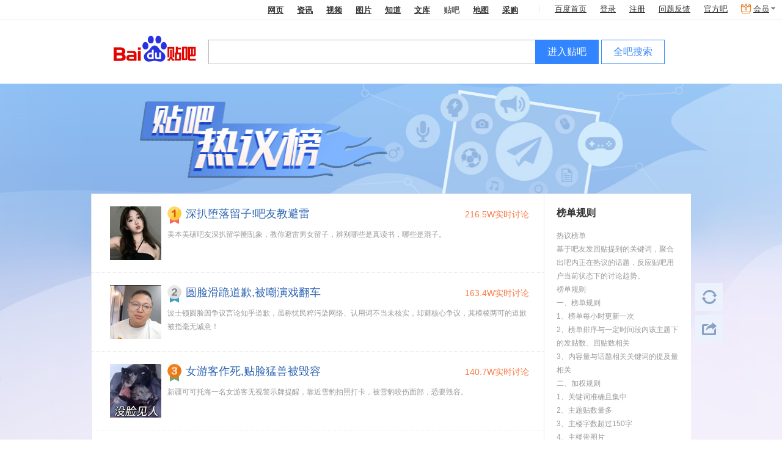

--- FILE ---
content_type: text/html; charset=UTF-8
request_url: https://jump2.bdimg.com/hottopic/browse/topicList?res_type=1
body_size: 20138
content:
<!DOCTYPE html><!--STATUS OK--><html><head><meta charset="UTF-8"><meta http-equiv="X-UA-Compatible" content="IE=edge,chrome=1"><meta name="baidu-site-verification" content="jpBCrwX689" /><meta name="baidu-site-verification" content="code-ku2CCMz5nv" /><link rel="search" type="application/opensearchdescription+xml" href="/tb/cms/content-search.xml" title="百度贴吧" /><title>贴吧话题热议榜单</title><!--[if lt IE 9]><script>(function(){    var tags = ['header','footer','figure','figcaption','details','summary','hgroup','nav','aside','article','section','mark','abbr','meter','output','progress','time','video','audio','canvas','dialog'];    for(var i=tags.length - 1;i>-1;i--){ document.createElement(tags[i]);}})();</script><![endif]--><link rel="shortcut icon" href="//tb3.bdstatic.com/public/icon/favicon-v2.ico" />    
<link rel="stylesheet" href="//tb1.bdstatic.com/??tb/static-common/style/tb_ui_56e495c.css,tb/static-common/style/tb_common_cfc5230.css" />
<link rel="stylesheet" href="//tb1.bdstatic.com/??/tb/_/card_a71b18a.css,/tb/_/js_pager_5be1e39.css,/tb/_/login_dialog_576d425.css,/tb/_/user_head_35f26e0.css,/tb/_/icons_2fd4588.css,/tb/_/wallet_dialog_1dc8782.css,/tb/_/flash_lcs_d41d8cd.css,/tb/_/new_message_system_53904e7.css,/tb/_/base_user_data_21c823c.css,/tb/_/cashier_dialog_ef027d2.css,/tb/_/creative_bar_560213f.css,/tb/_/qianbao_cashier_dialog_4c73f91.css,/tb/_/base_dialog_user_bar_d089a50.css,/tb/_/qianbao_purchase_member_452e113.css,/tb/_/pay_member_d41d8cd.css,/tb/_/http_transform_d41d8cd.css,/tb/_/official_bar_7134620.css,/tb/_/userbar_f2123a1.css,/tb/_/poptip_f0fdc70.css,/tb/_/suggestion_41d3e9a.css,/tb/_/search_bright_e9471f1.css,/tb/_/tbshare_dc77707.css,/tb/_/aside_float_bar_6a6b889.css,/tb/_/topicList_be16d78.css" />
        <script>    var PageData = {        "tbs": "2",        "charset": "UTF-8",        "product": "hottopic",        "page": ""    };    var yyConfig = {"yy_pay_open":0,"yy_is_convert":0,"yy_scores":0};    var userIdentity = {"is_business_agent":0,"is_tiebaplus_agent":0};    PageData.user = {        "id": "",        "user_id": "",        "name": "",        "user_name": "",        "user_nickname" : "",        "show_nickname" : "",        "name_url": "",        "no_un": 0,        "is_login": 0,        "portrait": "https:\/\/himg.bdimg.com\/sys\/portrait\/item\/00000000",        "balv": {}, /* Ban 这个模块真够讨厌的 */"Parr_props": null,"Parr_scores": null,"mParr_props": null,        "vipInfo": null,        "new_iconinfo": null,        "power": {},        "pb_login_switch": null,        "is_videocreator": 0,        "interaction_switch": null,        "no_login_user_browse_switch": null,        "login_popup_phone_switch": null,        "login_day": null,        "open_switch": +yyConfig.yy_pay_open,        "open_convert": +yyConfig.yy_is_convert,        "yy_scores": yyConfig.yy_scores && +yyConfig.yy_scores || 0,        "is_business_agent": 0 || userIdentity.is_business_agent,        "is_tiebaplus_agent": 0 ||  userIdentity.is_tiebaplus_agent,        "is_business_account": 0,    };    PageData.search_what = "";    var Env = {        server_time: 1769247447000};    var Tbs = "2495f89cb54c95081769247447";    if (yyConfig.yy_pay_open === 1 && yyConfig.yy_is_convert === 1) {        var user = PageData.user;        if (!user.Parr_scores) {            user.Parr_scores = {};        }        user.Parr_scores.scores_money = user.yy_scores;        user.Parr_scores.scores_other = 0;        user.Parr_scores.scores_total = user.yy_scores;    }</script><script type="text/javascript">function resizePic_temp(e,t,i,s,n){function r(e,t,i,s){var n=0,r=e,a=t;switch(e>i&&(n+=1),t>s&&(n+=2),n){case 1:r=i,a=t*i/e;case 2:a=s,r=e*s/t;case 3:a=t/s>e/i?s:t*i/e,r=t/s>e/i?e*s/t:i}return 0!=n&&(l=!0),[r,a]}var a=t||120,c=i||120,l=!1,p=new Image;p.src=e.src;var h=r(p.width,p.height,a,c);return e.style.width=h[0]+"px",e.style.height=h[1]+"px","function"==typeof n&&n.apply(this,arguments),e.style.visibility="visible",1==s&&(e.style.marginTop=(i-parseInt(h[1]))/2+"px"),p=null,l}</script>        <script>var _hmt = _hmt || [];(function() {  var hm = document.createElement("script");  hm.src = "https://hm.baidu.com/hm.js?292b2e1608b0823c1cb6beef7243ef34";  var s = document.getElementsByTagName("script")[0];   s.parentNode.insertBefore(hm, s);})();</script><script src="https://efe-h2.cdn.bcebos.com/cliresource/@baidu/ubc-report-sdk/3.3.3/ubc-report-sdk.iife.polyfill.min.js"></script></head><body><script type="text/template" id="u_notify"><div class="u_notity_bd">    <ul class="sys_notify j_sys_notify j_category_list">    </ul>    <ul class="sys_notify_last">        <li class="category_item  category_item_last j_category_item_last">            <a target="_blank" href="/sysmsg/index?type=notity">                我的通知<span class="unread_num">0</span>            </a>            <ul class="new_message j_new_message j_category_list">            </ul>        </li>    </ul></div></script><script type="text/template" id="u_notify_item"><%for (var i = 0; i < list.length; i++) {%>    <li class="category_item <% if(list[i].unread_count == 0) {%>category_item_empty<%}%>">    <%if ( list[i].category_href ) {%>    <a class="j_cleardata" href="<%=list[i].category_href%>" target="_blank" data-type="<%=list[i].type%>"><%=list[i].category_name%>        <% if(list[i].unread_count != 0) {%>            <span class="unread_num"><%=list[i].unread_count%></span>        <% } %>    </a>    <%} else {%>    <a href="/sysmsg/index?type=notity&category_id=<%=list[i].category_id%>" target="_blank" data-type="<%=list[i].type%>"><%=list[i].category_name%>        <% if(list[i].unread_count != 0) {%>            <span class="unread_num"><%=list[i].unread_count%></span>        <% } %>    </a>    <% } %>    </li><%}%></script><div id="local_flash_cnt"></div><div class="wrap1"><div class="wrap2"><div id="head" class=" search_bright clearfix" style=""><div class="head_inner"><div class="search_top clearfix" ><div class="search_nav j_search_nav" style=""><a rel="noopener" param="wd" href=https://www.baidu.com/s?cl=3&amp; >网页</a><a rel="noopener" param="word" href="https://www.baidu.com/s?rtt=1&amp;bsst=1&amp;cl=2&amp;tn=news&amp;fr=tieba&amp;" mark="news">资讯</a><a rel="noopener" param="word" href="https://www.baidu.com/sf/vsearch?pd=video&amp;tn=vsearch&amp;ct=301989888&amp;rn=20&amp;pn=0&amp;db=0&amp;s=21&amp;rsv_spt=11&amp;">视频</a><a rel="noopener" param="word" href="https://image.baidu.com/i?tn=baiduimage&amp;ct=201326592&amp;lm=-1&amp;cl=2&amp;">图片</a><a rel="noopener" param="word" href="https://zhidao.baidu.com/q?ct=17&amp;pn=0&amp;tn=ikaslist&amp;rn=10&amp;">知道</a><a rel="noopener" href="https://wenku.baidu.com/search?fr=tieba&lm=0&od=0&" param="word">文库</a><b>贴吧</b><a rel="noopener" param="word" href="https://map.baidu.com/m?fr=map006&amp;">地图</a><a rel="noopener" param="q" href="https://b2b.baidu.com/s?fr=tieba&amp;">采购</a></div></div><div class="search_main_wrap"><div class="search_main clearfix"><div class="search_form"><a rel="noopener" title="到贴吧首页" href="/" class="search_logo"  style=""></a>                <form name="f1" class="clearfix j_search_form" action="/f" id="tb_header_search_form"><input class="search_ipt search_inp_border j_search_input tb_header_search_input" name="kw1" value="" type="text" autocomplete="off" size="42" tabindex="1" id="wd1" maxlength="100" x-webkit-grammar="builtin:search" x-webkit-speech="true"/><input autocomplete="off" type="hidden" name="kw" value="" id="wd2" /><span class="search_btn_wrap search_btn_enter_ba_wrap"><a rel="noopener" class="search_btn search_btn_enter_ba j_enter_ba" href="#" onclick="return false;" onmousedown="this.className+=' search_btn_down'" onmouseout="this.className=this.className.replace('search_btn_down','')">进入贴吧</a></span><span class="search_btn_wrap"><a rel="noopener" class="search_btn j_search_post" href="#" onclick="return false;" onmousedown="this.className+=' search_btn_down'" onmouseout="this.className=this.className.replace('search_btn_down','')">全吧搜索</a></span>                    </form><p style="display:none;" class="switch_radios"><input type="radio" class="nowtb" name="tb" id="nowtb"><label for="nowtb">吧内搜索</label><input type="radio" class="searchtb" name="tb" id="searchtb"><label for="searchtb">搜贴</label><input type="radio" class="authortb" name="tb" id="authortb"><label for="authortb">搜人</label><input type="radio" class="jointb" checked="checked" name="tb" id="jointb"><label for="jointb">进吧</label><input type="radio" class="searchtag" name="tb" id="searchtag" style="display:none;"><label for="searchtag" style="display:none;">搜标签</label></p></div></div></div></div>  </div><div class="bang-bg"><div class="topic-wrapper"><div class="topic-header-img">            <img src="//tb2.bdstatic.com/tb/static-hottopic/img/bang_default_header_fa48fd3.jpg"></div><div class="topic-body clearfix"><div class="main"><ul class="topic-top-list">                    <li class="topic-top-item"><img src="https://tiebapic.baidu.com/forum/whfpf%3D84%2C88%2C40%3Bq%3D90/sign=7331fe33707adab43d854803ede98b28/6a63f6246b600c330c6c93d35c4c510fd9f9a190.jpg?tbpicau=2026-02-04-05_08bb9b04465d402ba5aace197a553032" class="topic-cover" data-default="https://tb1.bdstatic.com/tb/%E8%AF%9D%E9%A2%98%E6%89%93%E5%BA%95%E5%9B%BE.PNG"><div class="topic-info"><div class="topic-name">                                    <span class="icon-top-0"></span>                                    <a href="https://tieba.baidu.com/hottopic/browse/hottopic?topic_id=28349610&amp;topic_name=%E6%B7%B1%E6%89%92%E5%A0%95%E8%90%BD%E7%95%99%E5%AD%90%21%E5%90%A7%E5%8F%8B%E6%95%99%E9%81%BF%E9%9B%B7" target="_blank" class="topic-text">深扒堕落留子!吧友教避雷</a><span class="topic-num">216.5W实时讨论</span></div><p class="topic-top-item-desc">美本美硕吧友深扒留学圈乱象，教你避雷男女留子，辨别哪些是真读书，哪些是混子。</p></div></li>                    <li class="topic-top-item"><img src="https://tiebapic.baidu.com/forum/whfpf%3D84%2C88%2C40%3Bq%3D90/sign=92438ad1e951f3dec3e7ea24f2d3c82b/c9fcc3cec3fdfc039d10a1a3923f8794a4c22644.jpg?tbpicau=2026-02-04-05_4180947cd4fa85383af3048f1f4674a8" class="topic-cover" data-default="https://tb1.bdstatic.com/tb/%E8%AF%9D%E9%A2%98%E6%89%93%E5%BA%95%E5%9B%BE.PNG"><div class="topic-info"><div class="topic-name">                                    <span class="icon-top-1"></span>                                    <a href="https://tieba.baidu.com/hottopic/browse/hottopic?topic_id=28349609&amp;topic_name=%E5%9C%86%E8%84%B8%E6%BB%91%E8%B7%AA%E9%81%93%E6%AD%89%2C%E8%A2%AB%E5%98%B2%E6%BC%94%E6%88%8F%E7%BF%BB%E8%BD%A6" target="_blank" class="topic-text">圆脸滑跪道歉,被嘲演戏翻车</a><span class="topic-num">163.4W实时讨论</span></div><p class="topic-top-item-desc">波士顿圆脸因争议言论知乎道歉，虽称忧民粹污染网络、认用词不当未核实，却避核心争议，其模棱两可的道歉被指毫无诚意！</p></div></li>                    <li class="topic-top-item"><img src="https://tiebapic.baidu.com/forum/whfpf%3D84%2C88%2C40%3Bq%3D90/sign=bd5da09f0ced2e73fcbcd56ce13c99bf/6a600c338744ebf8916b2b249ff9d72a6059a797.jpg?tbpicau=2026-02-04-05_f44f92e57fa17cbf66d36736e35ef5e3" class="topic-cover" data-default="https://tb1.bdstatic.com/tb/%E8%AF%9D%E9%A2%98%E6%89%93%E5%BA%95%E5%9B%BE.PNG"><div class="topic-info"><div class="topic-name">                                    <span class="icon-top-2"></span>                                    <a href="https://tieba.baidu.com/hottopic/browse/hottopic?topic_id=28349614&amp;topic_name=%E5%A5%B3%E6%B8%B8%E5%AE%A2%E4%BD%9C%E6%AD%BB%2C%E8%B4%B4%E8%84%B8%E7%8C%9B%E5%85%BD%E8%A2%AB%E6%AF%81%E5%AE%B9" target="_blank" class="topic-text">女游客作死,贴脸猛兽被毁容</a><span class="topic-num">140.7W实时讨论</span></div><p class="topic-top-item-desc">新疆可可托海一名女游客无视警示牌提醒，靠近雪豹拍照打卡，被雪豹咬伤面部，恐要毁容。</p></div></li>                    <li class="topic-top-item"><img src="https://tiebapic.baidu.com/forum/whfpf%3D84%2C88%2C40%3Bq%3D90/sign=32f14e01805c1038242b9d82d42cab27/9825bc315c6034a8857ef69a8d13495409237609.jpg?tbpicau=2026-02-04-05_257d5a604eeb720b6613c68443830f02" class="topic-cover" data-default="https://tb1.bdstatic.com/tb/%E8%AF%9D%E9%A2%98%E6%89%93%E5%BA%95%E5%9B%BE.PNG"><div class="topic-info"><div class="topic-name">                                    <span class="icon-top-n">4</span>                                    <a href="https://tieba.baidu.com/hottopic/browse/hottopic?topic_id=28349620&amp;topic_name=%E7%B2%89%E6%AF%9B%2B%E7%B4%AF%E5%85%85%2C%E9%B8%A3%E6%BD%AE%E6%AD%A3%E9%9D%A2%E5%8F%AB%E6%9D%BF%E7%B1%B3%E6%B8%B8" target="_blank" class="topic-text">粉毛+累充,鸣潮正面叫板米游</a><span class="topic-num">117W实时讨论</span></div><p class="topic-top-item-desc">鸣潮3.1推出爱弥斯累充活动，被指对标崩铁昔涟。同样是为粉毛美少女氪金，吧友们觉得哪家更良心？</p></div></li>                    <li class="topic-top-item"><img src="https://tiebapic.baidu.com/forum/whfpf%3D84%2C88%2C40%3Bq%3D90/sign=869e2ecc70d12f2ece50fd2029ffed56/a686c9177f3e6709344f0ae47dc79f3df8dc555a.jpg?tbpicau=2026-02-04-05_dbd63d5f53e2a75a0369c7f86a74ba84" class="topic-cover" data-default="https://tb1.bdstatic.com/tb/%E8%AF%9D%E9%A2%98%E6%89%93%E5%BA%95%E5%9B%BE.PNG"><div class="topic-info"><div class="topic-name">                                    <span class="icon-top-n">5</span>                                    <a href="https://tieba.baidu.com/hottopic/browse/hottopic?topic_id=28349615&amp;topic_name=%E7%8E%AF%E5%8D%AB%E5%B7%A5%E6%88%B4%E5%AE%9A%E4%BD%8D%E5%99%A8%2C%E4%B8%8D%E5%8A%A8%E5%B0%B1%E7%BD%9A%E6%AC%BE" target="_blank" class="topic-text">环卫工戴定位器,不动就罚款</a><span class="topic-num">94.6W实时讨论</span></div><p class="topic-top-item-desc">山西环卫工人被曝佩戴定位器，不动要被罚款。官方回应：戴定位器是为保障安全，干活要有轨迹，后台有专人监控。</p></div></li>                    <li class="topic-top-item"><img src="https://tiebapic.baidu.com/forum/whfpf%3D84%2C88%2C40%3Bq%3D90/sign=8ee5c61a1a6034a829b7ebc1ad2e7160/0ff41bd5ad6eddc4461afbe07fdbb6fd5266332f.jpg?tbpicau=2026-02-04-05_6de36124687b1a589b8ebb22409530cf" class="topic-cover" data-default="https://tb1.bdstatic.com/tb/%E8%AF%9D%E9%A2%98%E6%89%93%E5%BA%95%E5%9B%BE.PNG"><div class="topic-info"><div class="topic-name">                                    <span class="icon-top-n">6</span>                                    <a href="https://tieba.baidu.com/hottopic/browse/hottopic?topic_id=28349617&amp;topic_name=%E7%BB%88%E6%9C%AB%E5%9C%B0%E5%BC%80%E6%9C%8D%E9%80%86%E9%A3%8E%2C%E9%B8%A3%E6%BD%AE%E8%8F%B2%E6%AF%94%E8%BA%BA%E8%B5%A2" target="_blank" class="topic-text">终末地开服逆风,鸣潮菲比躺赢</a><span class="topic-num">81.8W实时讨论</span></div><p class="topic-top-item-desc">《终末地》最出圈的角色竟是《鸣潮》菲比！终末地开服节奏不断、玩法被诟病，而竞品角色拉电线的梗图满天飞，嘲讽度拉满，这就是商战吗？</p></div></li>                    <li class="topic-top-item"><img src="https://tiebapic.baidu.com/forum/whfpf%3D84%2C88%2C40%3Bq%3D90/sign=cace18fbb103918fd7846e8a37001ea3/b17eca8065380cd738caedf6e744ad34588281d1.jpg?tbpicau=2026-02-04-05_8c1ad36de4120434d079b6e309c907eb" class="topic-cover" data-default="https://tb1.bdstatic.com/tb/%E8%AF%9D%E9%A2%98%E6%89%93%E5%BA%95%E5%9B%BE.PNG"><div class="topic-info"><div class="topic-name">                                    <span class="icon-top-n">7</span>                                    <a href="https://tieba.baidu.com/hottopic/browse/hottopic?topic_id=28349618&amp;topic_name=26%E5%B2%81%E5%B7%A5%E7%A8%8B%E5%B8%88%E8%BF%87%E5%8A%B3%E7%8C%9D%E6%AD%BB%2C%E4%BB%85%E8%B5%943%E4%B8%87" target="_blank" class="topic-text">26岁工程师过劳猝死,仅赔3万</a><span class="topic-num">71.9W实时讨论</span></div><p class="topic-top-item-desc">河南26岁工程师长期连续高强度加班，在睡梦中猝死。公司不愿意走工伤，仅赔偿3万元抚恤金。</p></div></li>                    <li class="topic-top-item"><img src="https://tiebapic.baidu.com/forum/whfpf%3D84%2C88%2C40%3Bq%3D90/sign=cbbd8d28358da9774e7ad56bd66cc02d/730e0cf3d7ca7bcb8b6b8934f8096b63f624a89d.jpg?tbpicau=2026-02-04-05_40b72a6798c0f0bf0cea2f02a440f106" class="topic-cover" data-default="https://tb1.bdstatic.com/tb/%E8%AF%9D%E9%A2%98%E6%89%93%E5%BA%95%E5%9B%BE.PNG"><div class="topic-info"><div class="topic-name">                                    <span class="icon-top-n">8</span>                                    <a href="https://tieba.baidu.com/hottopic/browse/hottopic?topic_id=28349619&amp;topic_name=%E5%BC%A0%E5%8F%88%E4%BE%A0%E5%88%98%E6%8C%AF%E7%AB%8B%E6%B6%89%E5%AB%8C%E8%BF%9D%E7%BA%AA%E8%BF%9D%E6%B3%95%E8%A2%AB%E6%9F%A5" target="_blank" class="topic-text">张又侠刘振立涉嫌违纪违法被查</a><span class="topic-num">54.8W实时讨论</span></div><p class="topic-top-item-desc">中央军委高层地震！中央政治局委员、中央军委副主席张又侠与中央军委委员、中央军委联合参谋部参谋长刘振立因涉嫌严重违纪违法，被正式立案审查调查。</p></div></li>                    <li class="topic-top-item"><img src="https://tiebapic.baidu.com/forum/whfpf%3D84%2C88%2C40%3Bq%3D90/sign=c5b3e73dbbfaaf5184b6d2ffea69acda/b812c8fcc3cec3fdf7abe86e9088d43f87942717.jpg?tbpicau=2026-02-04-05_5ffec3618c8a350ddf5aec9d7995ad8f" class="topic-cover" data-default="https://tb1.bdstatic.com/tb/%E8%AF%9D%E9%A2%98%E6%89%93%E5%BA%95%E5%9B%BE.PNG"><div class="topic-info"><div class="topic-name">                                    <span class="icon-top-n">9</span>                                    <a href="https://tieba.baidu.com/hottopic/browse/hottopic?topic_id=28349616&amp;topic_name=%E7%8E%A9%E6%A2%97%E7%BF%BB%E8%BD%A6%2C%E5%9B%BD%E6%B0%91%E5%A5%B3%E6%98%9F%E8%A2%AB%E5%BC%80%E9%BB%84%E8%85%94" target="_blank" class="topic-text">玩梗翻车,国民女星被开黄腔</a><span class="topic-num">41.3W实时讨论</span></div><p class="topic-top-item-desc">伊利牛奶请演员马伊琍代言，广告词“马年喝伊利”、“喝前摇一摇”等谐音梗令人浮想联翩。</p></div></li>                    <li class="topic-top-item"><img src="https://tiebapic.baidu.com/forum/whfpf%3D84%2C88%2C40%3Bq%3D90/sign=f84ba4ef17da81cb4eb3d08d345be822/8ad4b31c8701a18bd2f35e54d82f07082838fe95.jpg?tbpicau=2026-02-04-05_b3b020132c4b311c6d09e3e7f21cff89" class="topic-cover" data-default="https://tb1.bdstatic.com/tb/%E8%AF%9D%E9%A2%98%E6%89%93%E5%BA%95%E5%9B%BE.PNG"><div class="topic-info"><div class="topic-name">                                    <span class="icon-top-n">10</span>                                    <a href="https://tieba.baidu.com/hottopic/browse/hottopic?topic_id=28349613&amp;topic_name=%E5%A5%B3%E5%84%BF%E7%95%99%E7%BE%8E%E5%A6%BB%E9%99%AA%E8%AF%BB%2C%E8%80%81%E8%83%A1%E9%81%BF%E8%B0%88%E7%89%A2A" target="_blank" class="topic-text">女儿留美妻陪读,老胡避谈牢A</a><span class="topic-num">34.3W实时讨论</span></div><p class="topic-top-item-desc">胡锡进绝口不谈牢A抨击留子，疑似因为其女儿曾在美国留学，妻子是陪读妈妈。</p></div></li>                    <li class="topic-top-item"><img src="https://tiebapic.baidu.com/forum/whfpf%3D84%2C88%2C40%3Bq%3D90/sign=29b529f4cbb1cb133e3c6f53bb696e7a/dcc451da81cb39dbabe0254d96160924ab18308c.jpg?tbpicau=2026-02-04-05_f61686ed8084e3fff5f04250c12920a9" class="topic-cover" data-default="https://tb1.bdstatic.com/tb/%E8%AF%9D%E9%A2%98%E6%89%93%E5%BA%95%E5%9B%BE.PNG"><div class="topic-info"><div class="topic-name">                                    <span class="icon-top-n">11</span>                                    <a href="https://tieba.baidu.com/hottopic/browse/hottopic?topic_id=28349608&amp;topic_name=%E8%80%81%E5%93%A55%E4%B8%87%E5%AF%BB%E8%89%AF%E7%BC%98%2C%E9%81%AD%E5%A5%B3%E8%B5%8C%E9%AC%BC%E8%92%99%E9%AA%97" target="_blank" class="topic-text">老哥5万寻良缘,遭女赌鬼蒙骗</a><span class="topic-num">33.1W实时讨论</span></div><p class="topic-top-item-desc">相亲踩巨坑！99年吧友经姑丈介绍认识04年美少女，相处一年砸5万，竟发现女方被表姐带偏赌输20万，还多次造假借钱！</p></div></li>                    <li class="topic-top-item"><img src="https://tiebapic.baidu.com/forum/whfpf%3D84%2C88%2C40%3Bq%3D90/sign=851103a2d8510fb3784c24d7bf0ef0a1/4d086e061d950a7b61d403df4cd162d9f3d3c9cc.jpg?tbpicau=2026-02-04-05_22e2a6f9c62cfc649820855cf5e220f5" class="topic-cover" data-default="https://tb1.bdstatic.com/tb/%E8%AF%9D%E9%A2%98%E6%89%93%E5%BA%95%E5%9B%BE.PNG"><div class="topic-info"><div class="topic-name">                                    <span class="icon-top-n">12</span>                                    <a href="https://tieba.baidu.com/hottopic/browse/hottopic?topic_id=28349611&amp;topic_name=%E7%BB%88%E6%9C%AB%E5%9C%B0bug%E5%8D%87%E7%BA%A7%2C%E8%80%81%E5%A4%96%E8%A2%AB%E6%96%A9%E6%9D%80" target="_blank" class="topic-text">终末地bug升级,老外被斩杀</a><span class="topic-num">28.1W实时讨论</span></div><p class="topic-top-item-desc">《明日方舟：终末地》充值bug，国际服随机扣钱，官方退款后，玩家PayPal账户无法使用。这下真掉进斩杀线了。</p></div></li>                    <li class="topic-top-item"><img src="https://tiebapic.baidu.com/forum/whfpf%3D84%2C88%2C40%3Bq%3D90/sign=f1f6b0d785cec3fd8b6bf435b0b5ec0b/b8014a90f603738de1934139f51bb051f919ecd4.jpg?tbpicau=2026-02-04-05_f6ab889652978691f4cc2b41a3a4f577" class="topic-cover" data-default="https://tb1.bdstatic.com/tb/%E8%AF%9D%E9%A2%98%E6%89%93%E5%BA%95%E5%9B%BE.PNG"><div class="topic-info"><div class="topic-name">                                    <span class="icon-top-n">13</span>                                    <a href="https://tieba.baidu.com/hottopic/browse/hottopic?topic_id=28349612&amp;topic_name=%E5%A4%AA%E5%9C%B0%E7%8B%B1%21ICE%E8%AE%BE%E5%B1%80%3A%E7%94%A8%E5%A8%83%E8%AF%B1%E6%8D%95%E5%AE%B6%E5%B1%9E" target="_blank" class="topic-text">太地狱!ICE设局:用娃诱捕家属</a><span class="topic-num">23.6W实时讨论</span></div><p class="topic-top-item-desc">美国ICE惊现极端操作！竟两度用儿童当诱饵抓捕家属，涉及5岁男童与自闭症女童，罔顾孩童权益的行径引发轩然大波。</p></div></li>                    <li class="topic-top-item"><img src="https://tiebapic.baidu.com/forum/whfpf%3D84%2C88%2C40%3Bq%3D90/sign=bf7dd860971373f0f56a3cdfc23273cf/f3d3572c11dfa9ece42d160c24d0f703918fc1ae.jpg?tbpicau=2026-02-04-05_0e68132a8d74c9adb7c0c656611a1e3f" class="topic-cover" data-default="https://tb1.bdstatic.com/tb/%E8%AF%9D%E9%A2%98%E6%89%93%E5%BA%95%E5%9B%BE.PNG"><div class="topic-info"><div class="topic-name">                                    <span class="icon-top-n">14</span>                                    <a href="https://tieba.baidu.com/hottopic/browse/hottopic?topic_id=28349604&amp;topic_name=%E5%85%A8%E5%8D%8E%E5%AE%8C%E7%88%86%E6%9D%82%E4%BA%A4%2CJDG%E9%80%AE%E6%8D%95BLG" target="_blank" class="topic-text">全华完爆杂交,JDG逮捕BLG</a><span class="topic-num">21.5W实时讨论</span></div><p class="topic-top-item-desc">双C巨大gap！LPL第一赛段组内赛，JDG手感火热，2-0零封BLG，终结其四连胜。</p></div></li>                    <li class="topic-top-item"><img src="https://tiebapic.baidu.com/forum/whfpf%3D84%2C88%2C40%3Bq%3D90/sign=ea8f48bc1fee3d6d2293d48b252b5516/a044ad345982b2b76b1062df77adcbef76099b1a.jpg?tbpicau=2026-02-04-05_251beb307ba1f5cec64c271d58476d75" class="topic-cover" data-default="https://tb1.bdstatic.com/tb/%E8%AF%9D%E9%A2%98%E6%89%93%E5%BA%95%E5%9B%BE.PNG"><div class="topic-info"><div class="topic-name">                                    <span class="icon-top-n">15</span>                                    <a href="https://tieba.baidu.com/hottopic/browse/hottopic?topic_id=28349570&amp;topic_name=%E5%87%BA%E5%9B%BD%E5%B0%B1%E5%8F%98%E5%BD%A2%3F%E5%A5%B3%E7%95%99%E9%9A%BE%E9%80%833%E9%80%9A1%E8%BE%BE" target="_blank" class="topic-text">出国就变形?女留难逃3通1达</a><span class="topic-num">15.9W实时讨论</span></div><p class="topic-top-item-desc">牢A揭露部分留学生现状：出国后作风骤变，“三通一达”成争议标签。</p></div></li>                    <li class="topic-top-item"><img src="https://tiebapic.baidu.com/forum/whfpf%3D84%2C88%2C40%3Bq%3D90/sign=28dfa73048f41bd5da06bbb437e7b9ff/377adab44aed2e73de15c637c101a18b87d6fa29.jpg?tbpicau=2026-02-04-05_01c447818f4ae4f3d0c3eb165b777f3d" class="topic-cover" data-default="https://tb1.bdstatic.com/tb/%E8%AF%9D%E9%A2%98%E6%89%93%E5%BA%95%E5%9B%BE.PNG"><div class="topic-info"><div class="topic-name">                                    <span class="icon-top-n">16</span>                                    <a href="https://tieba.baidu.com/hottopic/browse/hottopic?topic_id=28349605&amp;topic_name=%E5%A4%A7%E9%A3%9E%E4%B9%B1%E7%82%B9%E9%B8%B3%E9%B8%AF%E8%B0%B1%2C%E6%86%8B%E7%AC%91%E6%86%8B%E5%87%BA%E5%86%85%E4%BC%A4" target="_blank" class="topic-text">大飞乱点鸳鸯谱,憋笑憋出内伤</a><span class="topic-num">14.3W实时讨论</span></div><p class="topic-top-item-desc">带头给队友搞拉郎？Faker直播玩环世界，用队友名字给游戏角色命名，结果游戏里俩人谈恋爱了，李哥憋笑憋成了表情包。</p></div></li>                    <li class="topic-top-item"><img src="https://tiebapic.baidu.com/forum/whfpf%3D84%2C88%2C40%3Bq%3D90/sign=bee2d960971373f0f56a3cdfc23273cf/f3d3572c11dfa9ece5b2170c24d0f703918fc109.jpg?tbpicau=2026-02-04-05_431972c13381c1a783f08521d27e84fc" class="topic-cover" data-default="https://tb1.bdstatic.com/tb/%E8%AF%9D%E9%A2%98%E6%89%93%E5%BA%95%E5%9B%BE.PNG"><div class="topic-info"><div class="topic-name">                                    <span class="icon-top-n">17</span>                                    <a href="https://tieba.baidu.com/hottopic/browse/hottopic?topic_id=28349603&amp;topic_name=%E5%9C%86%E8%84%B8%E5%8F%A3%E7%A2%91%E5%A1%8C%E6%96%B9%2C%E7%9C%BC%E7%BA%A2%E7%89%A2A%E9%9C%B2%E4%B8%91%E6%80%81" target="_blank" class="topic-text">圆脸口碑塌方,眼红牢A露丑态</a><span class="topic-num">12.2W实时讨论</span></div><p class="topic-top-item-desc">同行相见分外眼红？时政博主波士顿圆脸近期陷入舆论风波，又是点评牢A藏不住酸味，又是嘲讽网民“北巴拉特”，牢A的高情商回应更是衬得圆脸像小丑。</p></div></li>                    <li class="topic-top-item"><img src="https://tiebapic.baidu.com/forum/whfpf%3D84%2C88%2C40%3Bq%3D90/sign=1cf1f5291cafa40f3c939d9dcd593b7b/a8ec8a13632762d09802e6a4e6ec08fa513dc6e9.jpg?tbpicau=2026-02-04-05_b4599c68158c377aa3d6edda4feee539" class="topic-cover" data-default="https://tb1.bdstatic.com/tb/%E8%AF%9D%E9%A2%98%E6%89%93%E5%BA%95%E5%9B%BE.PNG"><div class="topic-info"><div class="topic-name">                                    <span class="icon-top-n">18</span>                                    <a href="https://tieba.baidu.com/hottopic/browse/hottopic?topic_id=28349606&amp;topic_name=1%E6%9C%8823%E6%97%A5%E7%AC%91%E6%96%99%E9%99%90%E5%AE%9A" target="_blank" class="topic-text">1月23日笑料限定</a><span class="topic-num">12W实时讨论</span></div><p class="topic-top-item-desc">五千一发十连，一人身上三代人，来看看昨天还有哪些笑料。</p></div></li>                    <li class="topic-top-item"><img src="https://tiebapic.baidu.com/forum/whfpf%3D84%2C88%2C40%3Bq%3D90/sign=ce056abe4c7b02080c9c6ca104e4cae7/d439b6003af33a8749534201805c10385343b5eb.jpg?tbpicau=2026-02-04-05_fab7750028b7d3ef53e7e30a2b483912" class="topic-cover" data-default="https://tb1.bdstatic.com/tb/%E8%AF%9D%E9%A2%98%E6%89%93%E5%BA%95%E5%9B%BE.PNG"><div class="topic-info"><div class="topic-name">                                    <span class="icon-top-n">19</span>                                    <a href="https://tieba.baidu.com/hottopic/browse/hottopic?topic_id=28349607&amp;topic_name=%E6%AF%8F%E5%A4%A9%E4%B8%80%E4%B8%AA%E5%A5%87%E5%90%A7%E2%80%94%E7%B4%A0%E9%A3%9F%E5%90%A7" target="_blank" class="topic-text">每天一个奇吧—素食吧</a><span class="topic-num">11.5W实时讨论</span></div><p class="topic-top-item-desc">带你吃遍不一样的素食，探索温和而强大的生活力量。</p></div></li>                    <li class="topic-top-item"><img src="https://tiebapic.baidu.com/forum/whfpf%3D84%2C88%2C40%3Bq%3D90/sign=2432a33048f41bd5da06bbb437e7b9ff/377adab44aed2e73d2f8c237c101a18b87d6fa9c.jpg?tbpicau=2026-02-04-05_164cfda1aa927fdf05018cf56511a85b" class="topic-cover" data-default="https://tb1.bdstatic.com/tb/%E8%AF%9D%E9%A2%98%E6%89%93%E5%BA%95%E5%9B%BE.PNG"><div class="topic-info"><div class="topic-name">                                    <span class="icon-top-n">20</span>                                    <a href="https://tieba.baidu.com/hottopic/browse/hottopic?topic_id=28349592&amp;topic_name=%E5%A6%87%E8%81%94%E8%97%8F%E9%97%B4%E8%B0%8D%21%E4%B8%BB%E4%BB%BB%E6%B6%A6%E7%BE%8E%E6%97%A0%E9%9F%B3%E4%BF%A1" target="_blank" class="topic-text">妇联藏间谍!主任润美无音信</a><span class="topic-num">9.2W实时讨论</span></div><p class="topic-top-item-desc">荒唐！妇联前主任被查出是反华间谍，潜逃美国至今未归。</p></div></li>                    <li class="topic-top-item"><img src="https://tiebapic.baidu.com/forum/whfpf%3D84%2C88%2C40%3Bq%3D90/sign=f72d2884e20f4bfb8c85cd14657240c4/8b13632762d0f703e4a0d2c74efa513d2697c59f.jpg?tbpicau=2026-02-04-05_23c4f0fbdd6d18457f873984be108f31" class="topic-cover" data-default="https://tb1.bdstatic.com/tb/%E8%AF%9D%E9%A2%98%E6%89%93%E5%BA%95%E5%9B%BE.PNG"><div class="topic-info"><div class="topic-name">                                    <span class="icon-top-n">21</span>                                    <a href="https://tieba.baidu.com/hottopic/browse/hottopic?topic_id=28349601&amp;topic_name=%E6%A0%BC%E9%99%B5%E5%85%B0%E8%B4%B1%E5%8D%96%3F%E6%99%AE%E4%BA%AC%E5%8A%9D%E4%B8%B9%E9%BA%A6%E9%80%9F%E8%84%B1%E6%89%8B" target="_blank" class="topic-text">格陵兰贱卖?普京劝丹麦速脱手</a><span class="topic-num">8.3W实时讨论</span></div><p class="topic-top-item-desc">普京公开对丹麦喊话，建议其以约2至10亿美元的价格出售格陵兰岛。</p></div></li>                    <li class="topic-top-item"><img src="https://tiebapic.baidu.com/forum/whfpf%3D84%2C88%2C40%3Bq%3D90/sign=31869aeff14543a9f54ea98c782ab2b6/b3fb43166d224f4aa23b37084ff790529822d10f.jpg?tbpicau=2026-02-04-05_6bd3b081d7d4d93d7e02a522ec25a9d4" class="topic-cover" data-default="https://tb1.bdstatic.com/tb/%E8%AF%9D%E9%A2%98%E6%89%93%E5%BA%95%E5%9B%BE.PNG"><div class="topic-info"><div class="topic-name">                                    <span class="icon-top-n">22</span>                                    <a href="https://tieba.baidu.com/hottopic/browse/hottopic?topic_id=28349593&amp;topic_name=%E8%80%81%E5%A4%96%E6%97%85%E6%B8%B8%E8%A2%AB%E9%A6%99%E6%87%B5%3A%E4%B8%AD%E9%A4%90%E9%B2%9C%E5%88%B0%E7%8A%AF%E8%A7%84" target="_blank" class="topic-text">老外旅游被香懵:中餐鲜到犯规</a><span class="topic-num">6.5W实时讨论</span></div><p class="topic-top-item-desc">老外来华狂夸食物新鲜！国外满是预制菜、鲜食贵到稀缺，中国现做鲜食遍布街巷商场，这份日常直接颠覆他们的饮食认知～</p></div></li>                    <li class="topic-top-item"><img src="https://tiebapic.baidu.com/forum/whfpf%3D84%2C88%2C40%3Bq%3D90/sign=f0b6bf3a348b4710ce7aae8ca5f3fbc9/8326cffc1e178a82f31638bbb003738da977e887.jpg?tbpicau=2026-02-04-05_f84e4c26f8e5f000282d0883201775e7" class="topic-cover" data-default="https://tb1.bdstatic.com/tb/%E8%AF%9D%E9%A2%98%E6%89%93%E5%BA%95%E5%9B%BE.PNG"><div class="topic-info"><div class="topic-name">                                    <span class="icon-top-n">23</span>                                    <a href="https://tieba.baidu.com/hottopic/browse/hottopic?topic_id=28349600&amp;topic_name=%E5%BD%A9%E7%A4%BC%E6%96%B0%E8%AF%B4%E8%BE%9E%2138.8%E4%B8%87%E6%B2%BB%E7%AB%A5%E5%B9%B4%E5%88%9B%E4%BC%A4" target="_blank" class="topic-text">彩礼新说辞!38.8万治童年创伤</a><span class="topic-num">5.8W实时讨论</span></div><p class="topic-top-item-desc">38.8万高额彩礼暗藏惊人隐情！非图钱财，竟是女方填补童年匮乏与价值感创伤的“创可贴”，唯有心之安全感，方能消解对金钱的执念。</p></div></li>                    <li class="topic-top-item"><img src="https://tiebapic.baidu.com/forum/whfpf%3D84%2C88%2C40%3Bq%3D90/sign=36f1a03d4f24ab18e043b27753c7def9/9f2f070828381f308db3c8b2ef014c086e06f007.jpg?tbpicau=2026-02-04-05_0bb4430ce90ae4c8c5e4265d201fd46c" class="topic-cover" data-default="https://tb1.bdstatic.com/tb/%E8%AF%9D%E9%A2%98%E6%89%93%E5%BA%95%E5%9B%BE.PNG"><div class="topic-info"><div class="topic-name">                                    <span class="icon-top-n">24</span>                                    <a href="https://tieba.baidu.com/hottopic/browse/hottopic?topic_id=28349585&amp;topic_name=HR%E6%AF%92%E8%88%8C%E7%8B%A0%E6%80%BC%3A%E6%9C%AC%E7%A7%91%E5%8F%8C%E4%BC%91%E7%BA%AF%E5%81%9A%E6%A2%A6" target="_blank" class="topic-text">HR毒舌狠怼:本科双休纯做梦</a><span class="topic-num">4.5W实时讨论</span></div><p class="topic-top-item-desc">中国人寿一名HR在BOSS直聘嘲讽本科生，直言本科学历不配双休，打工牛马看完血压飙升。</p></div></li>                    <li class="topic-top-item"><img src="https://tiebapic.baidu.com/forum/whfpf%3D84%2C88%2C40%3Bq%3D90/sign=aebdfc7fd2eef01f4d414b8586c3a111/9345d688d43f8794bef00d35941b0ef41bd53a99.jpg?tbpicau=2026-02-04-05_3c79cc05d0411e788e6154dc0eef9536" class="topic-cover" data-default="https://tb1.bdstatic.com/tb/%E8%AF%9D%E9%A2%98%E6%89%93%E5%BA%95%E5%9B%BE.PNG"><div class="topic-info"><div class="topic-name">                                    <span class="icon-top-n">25</span>                                    <a href="https://tieba.baidu.com/hottopic/browse/hottopic?topic_id=28349574&amp;topic_name=%E8%82%B2%E7%A2%A7%E5%A4%A7%E6%B8%85%E6%B4%97%2C%E9%A1%B9%E7%9B%AE%E7%A0%8D%E5%88%B0%E8%A7%81%E7%A5%96%E5%AE%97" target="_blank" class="topic-text">育碧大清洗,项目砍到见祖宗</a><span class="topic-num">3.8W实时讨论</span></div><p class="topic-top-item-desc">育碧官宣重组大动作，多款游戏项目遭取消或推迟，玩家炸锅了。</p></div></li>                    <li class="topic-top-item"><img src="https://tiebapic.baidu.com/forum/whfpf%3D84%2C88%2C40%3Bq%3D90/sign=f02aa52c73fae6cd0ce1f821698e3710/e824b899a9014c0809076cbe4c7b02087bf4f4e9.jpg?tbpicau=2026-02-04-05_e172a4c303b7b3b13a06c0b1525fa3b4" class="topic-cover" data-default="https://tb1.bdstatic.com/tb/%E8%AF%9D%E9%A2%98%E6%89%93%E5%BA%95%E5%9B%BE.PNG"><div class="topic-info"><div class="topic-name">                                    <span class="icon-top-n">26</span>                                    <a href="https://tieba.baidu.com/hottopic/browse/hottopic?topic_id=28349589&amp;topic_name=%E5%90%A7%E5%8F%8B%E5%9B%9E%E5%BF%86%E6%9D%80%3A%E5%AE%BF%E8%88%8D%E7%89%88%E7%94%84%E5%AC%9B%E4%BC%A0%E5%BC%80%E6%92%AD" target="_blank" class="topic-text">吧友回忆杀:宿舍版甄嬛传开播</a><span class="topic-num">3W实时讨论</span></div><p class="topic-top-item-desc">吧友自述大学寝室六人间暗藏“寝室宫斗”，各路“神人” 室友齐聚，有被贴“阴暗”标签的寝室长、爱美派成员，还有显老邋遢的奇葩存在，不合拍的画风...</p></div></li>                    <li class="topic-top-item"><img src="https://tiebapic.baidu.com/forum/whfpf%3D84%2C88%2C40%3Bq%3D90/sign=ec43397f4f23dd542126f428b7348bea/38dbb6fd5266d0162e74db33d12bd40735fa35bf.jpg?tbpicau=2026-02-04-05_535aea63983ff779e428b999affedf02" class="topic-cover" data-default="https://tb1.bdstatic.com/tb/%E8%AF%9D%E9%A2%98%E6%89%93%E5%BA%95%E5%9B%BE.PNG"><div class="topic-info"><div class="topic-name">                                    <span class="icon-top-n">27</span>                                    <a href="https://tieba.baidu.com/hottopic/browse/hottopic?topic_id=28349577&amp;topic_name=3%E5%AF%B9%E5%A4%AB%E5%A6%BB%E6%90%9Eplay%2C%E8%A2%AB%E6%9F%A5%E8%BE%A9%E7%A7%B0%E6%97%A0%E7%BD%AA" target="_blank" class="topic-text">3对夫妻搞play,被查辩称无罪</a><span class="topic-num">2.2W实时讨论</span></div><p class="topic-top-item-desc">三对夫妻旅游途中互相发生性关系，玩得不亦乐乎，被查房后6人辩解活动是秘密自愿的，不构成犯罪。</p></div></li>                    <li class="topic-top-item"><img src="https://tiebapic.baidu.com/forum/whfpf%3D84%2C88%2C40%3Bq%3D90/sign=bb0f7c18c144ebf86d24377fbfc4ef1e/b8389b504fc2d562555a95f6a11190ef76c66c5f.jpg?tbpicau=2026-02-04-05_098b38a57f037c1ddf00088f911d55b2" class="topic-cover" data-default="https://tb1.bdstatic.com/tb/%E8%AF%9D%E9%A2%98%E6%89%93%E5%BA%95%E5%9B%BE.PNG"><div class="topic-info"><div class="topic-name">                                    <span class="icon-top-n">28</span>                                    <a href="https://tieba.baidu.com/hottopic/browse/hottopic?topic_id=28349584&amp;topic_name=%E4%B8%9C%E5%8C%97%E7%A0%B4%E8%8D%92%21%E5%A4%A7%E8%BF%9E%E5%96%9C%E6%8F%90%E4%B8%87%E4%BA%BFGDP" target="_blank" class="topic-text">东北破荒!大连喜提万亿GDP</a><span class="topic-num">1.6W实时讨论</span></div><p class="topic-top-item-desc">2025年，大连市实现地区生产总值10002.1亿元，按不变价格计算，同比增长5.7%。大连市成为东北地区首个GDP突破万亿元城市。</p></div></li>                    <li class="topic-top-item"><img src="https://tiebapic.baidu.com/forum/whfpf%3D84%2C88%2C40%3Bq%3D90/sign=9ba8ade585fdfc03e52db0f8b202bfa0/4b90f603738da9776a46dd30f651f8198618e344.jpg?tbpicau=2026-02-04-05_cd4b0130fe4ae1aded5beefa84087752" class="topic-cover" data-default="https://tb1.bdstatic.com/tb/%E8%AF%9D%E9%A2%98%E6%89%93%E5%BA%95%E5%9B%BE.PNG"><div class="topic-info"><div class="topic-name">                                    <span class="icon-top-n">29</span>                                    <a href="https://tieba.baidu.com/hottopic/browse/hottopic?topic_id=28349566&amp;topic_name=%E5%BC%80%E5%AD%A6%E5%8D%B3%E5%A4%B1%E5%AD%A6%21%E7%BA%B9%E8%BA%AB%E5%A6%B9%E9%81%AD%E8%81%8C%E6%A0%A1%E5%BC%80%E9%99%A4" target="_blank" class="topic-text">开学即失学!纹身妹遭职校开除</a><span class="topic-num">1.6W实时讨论</span></div><p class="topic-top-item-desc">湖南15岁女生拿职校录取通知书、铺好床铺后，因胳膊有纹身被校方当天火速开除！她索赔15万精神损失费，法院直接驳回，最终无奈辍学。</p></div></li>                    <li class="topic-top-item"><img src="https://tiebapic.baidu.com/forum/whfpf%3D84%2C88%2C40%3Bq%3D90/sign=88e380347c292df59796ff55da0c6454/d53f8794a4c27d1ece167edf5dd5ad6eddc438fc.jpg?tbpicau=2026-02-04-05_3731ef0330bceb047bcf8041c4c5b070" class="topic-cover" data-default="https://tb1.bdstatic.com/tb/%E8%AF%9D%E9%A2%98%E6%89%93%E5%BA%95%E5%9B%BE.PNG"><div class="topic-info"><div class="topic-name">                                    <span class="icon-top-n">30</span>                                    <a href="https://tieba.baidu.com/hottopic/browse/hottopic?topic_id=28349573&amp;topic_name=%E4%BA%B2%E5%A6%88%E9%80%BC%E5%A8%83%E7%A1%AC%E5%8D%B7%2C%E4%BA%89%E5%BD%93%E8%A1%8C%E4%B8%9A%E7%B2%BE%E8%8B%B1" target="_blank" class="topic-text">亲妈逼娃硬卷,争当行业精英</a><span class="topic-num">1.3W实时讨论</span></div><p class="topic-top-item-desc">因27岁清华姚顺雨成腾讯AI首席科学家带千人团队，同岁妈妈怒怼儿子：同是一个脑袋两条腿，差的就是态度！AI要普及，不努力你先被淘汰！</p></div></li>                    </ul></div><div class="right-aside">                <div class="aside-block"><h3 class="aside-block-title">榜单规则</h3><div class="hot-list-intro"><p>热议榜单</p><p>基于吧友发回贴提到的关键词，聚合出吧内正在热议的话题，反应贴吧用户当前状态下的讨论趋势。</p><p>榜单规则</p><p>一、榜单规则</p><p>1、榜单每小时更新一次</p><p>2、榜单排序与一定时间段内该主题下的发贴数、回贴数相关</p><p>3、内容量与话题相关关键词的提及量相关</p><p>二、加权规则</p><p>1、关键词准确且集中</p><p>2、主题贴数量多</p><p>3、主楼字数超过150字</p><p>4、主楼带图片</p><p>5、楼主回贴数多</p><p>三、降权规则</p><p>1、主题贴数量过少</p><p>2、主楼外链过多</p><p>3、广告信息</p><p>4、色情信息</p><p style="margin-top: 20px">该榜单最终解释权归贴吧所有。</p></div></div></div></div></div></div>
<div id="footer" class="footer">                                                                                                      <span>&copy;2026 Baidu</span><a pv_code="0" href="/tb/eula.html" target="_blank">贴吧协议</a><span>|</span><a pv_code="0" href="https://tieba.baidu.com/tb/cms/tieba-fe/tieba_promise.html" target="_blank">隐私政策</a><span>|</span><a pv_code="0" href="http://tieba.baidu.com/tb/system.html" target="_blank">吧主制度</a><span>|</span><a class="ueg_feedback-link" data-site="feedbackLink"  pv_code="0" href="http://tieba.baidu.com/hermes/feedback" target="_blank">意见反馈</a><span>|</span><a pv_code="0" href="/tb/zt/declare/" target="_blank">网络谣言警示</a></div> </div></div><script>PageUnitData={"search_input_tip":"\u8f93\u5165\u4f60\u611f\u5174\u8da3\u7684\u4e1c\u4e1c"};</script>
<script src="//tb1.bdstatic.com/??tb/static-common/lib/tb_lib_54c2d0a.js,tb/static-common/ui/common_logic_v2_59deee8.js,tb/static-common/js/tb_ui_c1c5c89.js,/tb/_/ban_394daf0.js"></script>
<script>    (function(F){var _JSSTAMP = {"common\/component\/slide_show\/slide_show.js":"\/tb\/_\/slide_show_27c9ac6.js","common\/widget\/login_dialog\/login_dialog.js":"\/tb\/_\/login_dialog_f288782.js","common\/widget\/lcs\/lcs.js":"\/tb\/_\/lcs_43bf602.js","common\/widget\/card\/card.js":"\/tb\/_\/card_99bd0cd.js","common\/widget\/wallet_dialog\/wallet_dialog.js":"\/tb\/_\/wallet_dialog_8b40af5.js","common\/widget\/new_message_system\/new_message_system.js":"\/tb\/_\/new_message_system_5e2e122.js","common\/widget\/cashier_dialog\/cashier_dialog.js":"\/tb\/_\/cashier_dialog_0c1473f.js","common\/widget\/messenger\/messenger.js":"\/tb\/_\/messenger_040cae5.js","common\/widget\/creative_bar\/creative_bar.js":"\/tb\/_\/creative_bar_2dbbad3.js","common\/widget\/base_user_data\/base_user_data.js":"\/tb\/_\/base_user_data_72c8498.js","common\/widget\/pay_member\/pay_member.js":"\/tb\/_\/pay_member_440a15e.js","common\/widget\/http_transform\/http_transform.js":"\/tb\/_\/http_transform_e33a140.js","common\/widget\/official_bar\/official_bar.js":"\/tb\/_\/official_bar_00a1974.js","common\/widget\/business_agent\/business_agent.js":"\/tb\/_\/business_agent_832a519.js","common\/widget\/global_switch\/global_switch.js":"\/tb\/_\/global_switch_d67de47.js","common\/widget\/search_handler\/search_handler.js":"\/tb\/_\/search_handler_0e0c91c.js","common\/widget\/suggestion\/suggestion.js":"\/tb\/_\/suggestion_96e27f5.js","common\/widget\/animate_base\/animate_base.js":"\/tb\/_\/animate_base_51879f8.js","common\/component\/captcha\/captcha.js":"\/tb\/_\/captcha_28c5dc5.js","common\/component\/captcha_meizhi\/captcha_meizhi.js":"\/tb\/_\/captcha_meizhi_5f61aad.js","common\/component\/image_uploader\/image_uploader.js":"\/tb\/_\/image_uploader_0093b47.js","common\/component\/image_exif\/image_exif.js":"\/tb\/_\/image_exif_1b57cf0.js","common\/component\/captcha_dialog\/captcha_dialog.js":"\/tb\/_\/captcha_dialog_b73e617.js","common\/component\/postor_service\/postor_service.js":"\/tb\/_\/postor_service_53ed8e8.js","common\/component\/scroll_panel\/scroll_panel.js":"\/tb\/_\/scroll_panel_9e28dd8.js","common\/component\/suggestion\/suggestion.js":"\/tb\/_\/suggestion_9b05426.js","common\/component\/toolbar\/toolbar.js":"\/tb\/_\/toolbar_5516683.js","common\/component\/sketchpad_dialog\/sketchpad_dialog.js":"\/tb\/_\/sketchpad_dialog_abf416a.js","common\/component\/tabs\/tabs.js":"\/tb\/_\/tabs_fca6d95.js","common\/widget\/word_limit\/word_limit.js":"\/tb\/_\/word_limit_c99778f.js","common\/widget\/aside_float_bar\/aside_float_bar.js":"\/tb\/_\/aside_float_bar_742aedf.js","common\/component\/editor_pic\/editor_pic.js":"\/tb\/_\/editor_pic_e438e58.js","common\/component\/editor_video\/editor_video.js":"\/tb\/_\/editor_video_61d8470.js","common\/component\/editor_smiley\/editor_smiley.js":"\/tb\/_\/editor_smiley_2c8ea1a.js","common\/component\/editor_music\/editor_music.js":"\/tb\/_\/editor_music_0128554.js","common\/component\/editor_sketchpad\/editor_sketchpad.js":"\/tb\/_\/editor_sketchpad_159cc32.js","common\/component\/area_select\/area_select.js":"\/tb\/_\/area_select_f396383.js","common\/component\/follower\/follower.js":"\/tb\/_\/follower_7ce74f3.js","common\/widget\/image_uploader_manager\/image_uploader_manager.js":"\/tb\/_\/image_uploader_manager_d5f9d1a.js","common\/component\/sketchpad\/sketchpad.js":"\/tb\/_\/sketchpad_2e28d93.js","common\/component\/interest_smiley\/interest_smiley.js":"\/tb\/_\/interest_smiley_863907f.js","common\/component\/animate_keyframes_bouncein\/animate_keyframes_bouncein.js":"\/tb\/_\/animate_keyframes_bouncein_8d70c27.js","common\/component\/animate_keyframes_bounceout\/animate_keyframes_bounceout.js":"\/tb\/_\/animate_keyframes_bounceout_8f15463.js","common\/component\/animate_keyframes_fadein\/animate_keyframes_fadein.js":"\/tb\/_\/animate_keyframes_fadein_178e937.js","common\/component\/animate_keyframes_fadeout\/animate_keyframes_fadeout.js":"\/tb\/_\/animate_keyframes_fadeout_44f964c.js","common\/component\/animate_keyframes_flip\/animate_keyframes_flip.js":"\/tb\/_\/animate_keyframes_flip_44dec23.js","common\/component\/animate_keyframes_focus\/animate_keyframes_focus.js":"\/tb\/_\/animate_keyframes_focus_de0bedc.js","common\/component\/animate_keyframes_lightspeed\/animate_keyframes_lightspeed.js":"\/tb\/_\/animate_keyframes_lightspeed_6109fe5.js","common\/component\/animate_keyframes_rotatein\/animate_keyframes_rotatein.js":"\/tb\/_\/animate_keyframes_rotatein_0b7ba89.js","common\/component\/animate_keyframes_rotateout\/animate_keyframes_rotateout.js":"\/tb\/_\/animate_keyframes_rotateout_884da6a.js","common\/component\/animate_keyframes_slidein\/animate_keyframes_slidein.js":"\/tb\/_\/animate_keyframes_slidein_38b544d.js","common\/component\/animate_keyframes_slideout\/animate_keyframes_slideout.js":"\/tb\/_\/animate_keyframes_slideout_a86a043.js","common\/component\/animate_keyframes_special\/animate_keyframes_special.js":"\/tb\/_\/animate_keyframes_special_fa9a9be.js","common\/component\/animate_keyframes_zoomin\/animate_keyframes_zoomin.js":"\/tb\/_\/animate_keyframes_zoomin_9b12f77.js","common\/component\/animate_keyframes_zoomout\/animate_keyframes_zoomout.js":"\/tb\/_\/animate_keyframes_zoomout_73cbdb0.js","common\/widget\/tbshare\/tbshare.js":"\/tb\/_\/tbshare_9c90235.js","user\/widget\/icons\/icons.js":"\/tb\/_\/icons_05b0275.js","user\/widget\/user_api\/user_api.js":"\/tb\/_\/user_api_c1c17f1.js","common\/widget\/qianbao_purchase_member\/qianbao_purchase_member.js":"\/tb\/_\/qianbao_purchase_member_ca949f3.js","common\/widget\/tdou\/tdou_open_type.js":"\/tb\/_\/tdou_open_type_6e74792.js","common\/widget\/qianbao_cashier_dialog\/qianbao_cashier_dialog.js":"\/tb\/_\/qianbao_cashier_dialog_d80ee48.js","common\/widget\/base_dialog_user_bar\/base_dialog_user_bar.js":"\/tb\/_\/base_dialog_user_bar_9d205a7.js","common\/widget\/show_dialog\/show_dialog.js":"\/tb\/_\/show_dialog_1644928.js","common\/widget\/placeholder\/placeholder.js":"\/tb\/_\/placeholder_e682b0c.js","common\/widget\/tbcopy\/tbcopy.js":"\/tb\/_\/tbcopy_8dc608c.js","common\/widget\/tdou_get\/tdou_get.js":"\/tb\/_\/tdou_get_aaf9354.js","common\/widget\/umoney_query\/umoney_query.js":"\/tb\/_\/umoney_query_c9b7960.js","common\/widget\/qianbao_purchase_tdou\/qianbao_purchase_tdou.js":"\/tb\/_\/qianbao_purchase_tdou_f7bef41.js","common\/widget\/umoney\/umoney.js":"\/tb\/_\/umoney_ed41085.js","common\/widget\/payment_dialog_title\/payment_dialog_title.js":"\/tb\/_\/payment_dialog_title_a606194.js","common\/widget\/tdou\/tdou_data.js":"\/tb\/_\/tdou_data_621617e.js","common\/widget\/tdou\/tdou_view_pay.js":"\/tb\/_\/tdou_view_pay_bfa4cf6.js","common\/widget\/audio_player\/audio_player.js":"\/tb\/_\/audio_player_3ce73ee.js","common\/widget\/voice_player\/voice_player.js":"\/tb\/_\/voice_player_9a9b6dc.js","common\/component\/js_pager\/js_pager.js":"\/tb\/_\/js_pager_ebc4a27.js","common\/widget\/user_head\/user_head.js":"\/tb\/_\/user_head_e9d6026.js","common\/component\/image_previewer\/image_previewer.js":"\/tb\/_\/image_previewer_73d5f03.js","common\/component\/image_editor\/image_editor.js":"\/tb\/_\/image_editor_7d1aff6.js","common\/component\/image_previewer_list\/image_previewer_list.js":"\/tb\/_\/image_previewer_list_67f0ada.js","common\/component\/image_previewer_rotate\/image_previewer_rotate.js":"\/tb\/_\/image_previewer_rotate_c7cabf0.js","common\/component\/image_uploader_queue\/image_uploader_queue.js":"\/tb\/_\/image_uploader_queue_233b0a9.js","common\/component\/image_progress_bar\/image_progress_bar.js":"\/tb\/_\/image_progress_bar_12c6eb4.js","common\/widget\/block_user\/block_user.js":"\/tb\/_\/block_user_4fe7e3b.js","common\/widget\/pic_poster\/pic_poster.js":"\/tb\/_\/pic_poster_c887e05.js","common\/component\/image_water\/image_water.js":"\/tb\/_\/image_water_7d6a194.js","common\/widget\/scroll_panel\/scroll_panel.js":"\/tb\/_\/scroll_panel_51b7780.js","common\/component\/image_flash_editor\/image_flash_editor.js":"\/tb\/_\/image_flash_editor_629e8f5.js","common\/widget\/params_xss_handler\/params_xss_handler.js":"\/tb\/_\/params_xss_handler_bbb0828.js","common\/widget\/bsk_service\/bsk_service.js":"\/tb\/_\/bsk_service_72c6560.js","common\/component\/select\/select.js":"\/tb\/_\/select_8d82f79.js","common\/widget\/acs_sdk\/acs_sdk.js":"\/tb\/_\/acs_sdk_40080a1.js","common\/widget\/jiyan_service\/jiyan_service.js":"\/tb\/_\/jiyan_service_44ae7c8.js","common\/widget\/vip_dialog\/vip_dialog.js":"\/tb\/_\/vip_dialog_590e8b6.js","common\/widget\/hao_tian_mirror\/hao_tian_mirror.js":"\/tb\/_\/hao_tian_mirror_854bd07.js","common\/widget\/post_service\/post_service.js":"\/tb\/_\/post_service_18ba763.js","common\/widget\/post_prefix\/post_prefix.js":"\/tb\/_\/post_prefix_daad9e7.js","common\/widget\/post_signature\/post_signature.js":"\/tb\/_\/post_signature_4c43552.js","common\/widget\/mouse_pwd\/mouse_pwd.js":"\/tb\/_\/mouse_pwd_f31d0b4.js","common\/component\/bubble_factory\/bubble_factory.js":"\/tb\/_\/bubble_factory_b6004b8.js","common\/component\/quick_reply_edit\/quick_reply_edit.js":"\/tb\/_\/quick_reply_edit_9678e8c.js","common\/widget\/verify_dialog\/verify_dialog.js":"\/tb\/_\/verify_dialog_69e5571.js","common\/widget\/login_verify_check\/login_verify_check.js":"\/tb\/_\/login_verify_check_8202383.js","common\/widget\/paypost_data\/paypost_data.js":"\/tb\/_\/paypost_data_62a7ae4.js","common\/component\/slide_select\/slide_select.js":"\/tb\/_\/slide_select_01ec4cf.js","common\/component\/post_props\/post_props.js":"\/tb\/_\/post_props_73bc086.js","common\/component\/attachment_uploader\/attachment_uploader.js":"\/tb\/_\/attachment_uploader_a9da3e8.js","common\/component\/picture_album_selector\/picture_album_selector.js":"\/tb\/_\/picture_album_selector_6b0a6cf.js","common\/component\/picture_selector\/picture_selector.js":"\/tb\/_\/picture_selector_e6c54bf.js","common\/component\/picture_uploader\/picture_uploader.js":"\/tb\/_\/picture_uploader_ac18c84.js","common\/component\/picture_web_selector\/picture_web_selector.js":"\/tb\/_\/picture_web_selector_38937a8.js","common\/component\/scrawl\/scrawl.js":"\/tb\/_\/scrawl_e0ae790.js","common\/component\/ueditor_emotion\/ueditor_emotion.js":"\/tb\/_\/ueditor_emotion_a903913.js","common\/component\/ueditor_music\/ueditor_music.js":"\/tb\/_\/ueditor_music_0276fa3.js","common\/component\/ueditor_video\/ueditor_video.js":"\/tb\/_\/ueditor_video_fd96c67.js","common\/component\/slide_select_image\/slide_select_image.js":"\/tb\/_\/slide_select_image_e6dbcd3.js","common\/component\/colorful\/colorful.js":"\/tb\/_\/colorful_4f85c36.js","common\/component\/custom_emotion\/custom_emotion.js":"\/tb\/_\/custom_emotion_c7f15af.js","common\/component\/post_bubble\/post_bubble.js":"\/tb\/_\/post_bubble_9f3833e.js","common\/component\/tb_gram\/tb_gram.js":"\/tb\/_\/tb_gram_5afa029.js","common\/component\/formula\/formula.js":"\/tb\/_\/formula_58b7814.js","common\/component\/post_setting\/post_setting.js":"\/tb\/_\/post_setting_ac01c94.js","common\/component\/paypost\/paypost.js":"\/tb\/_\/paypost_62e57ae.js","common\/widget\/join_vip_dialog\/join_vip_dialog.js":"\/tb\/_\/join_vip_dialog_e8b24ea.js","common\/component\/quick_reply_data_handler\/quick_reply_data_handler.js":"\/tb\/_\/quick_reply_data_handler_256a70d.js","common\/widget\/scroll_horizontal\/scroll_horizontal.js":"\/tb\/_\/scroll_horizontal_beb7cc0.js","common\/widget\/detect_manager_block\/detect_manager_block.js":"\/tb\/_\/detect_manager_block_713b838.js","common\/widget\/verify_manager_phone\/verify_manager_phone.js":"\/tb\/_\/verify_manager_phone_6f07b28.js","common\/widget\/tb_lcs\/tb_lcs.js":"\/tb\/_\/tb_lcs_544b5c9.js","common\/widget\/event_center\/event_center.js":"\/tb\/_\/event_center_08fbacd.js"};         F.tbConfig(_JSSTAMP);    })(F);</script><script src="//tb1.bdstatic.com/??/tb/_/app_f6b8e80.js,/tb/_/card_99bd0cd.js,/tb/_/js_pager_ebc4a27.js,/tb/_/login_dialog_f288782.js,/tb/_/user_head_e9d6026.js,/tb/_/user_api_c1c17f1.js,/tb/_/global_switch_d67de47.js,/tb/_/icons_05b0275.js,/tb/_/wallet_dialog_8b40af5.js,/tb/_/event_center_08fbacd.js,/tb/_/lcs_43bf602.js,/tb/_/tb_lcs_544b5c9.js,/tb/_/flash_lcs_ccd5d3e.js,/tb/_/new_message_system_5e2e122.js,/tb/_/messenger_040cae5.js,/tb/_/base_user_data_72c8498.js,/tb/_/cashier_dialog_0c1473f.js,/tb/_/creative_bar_2dbbad3.js,/tb/_/qianbao_cashier_dialog_d80ee48.js,/tb/_/base_dialog_user_bar_9d205a7.js,/tb/_/qianbao_purchase_member_ca949f3.js,/tb/_/pay_member_440a15e.js,/tb/_/http_transform_e33a140.js,/tb/_/official_bar_00a1974.js,/tb/_/business_agent_832a519.js,/tb/_/userbar_880aae7.js,/tb/_/footer_af59471.js,/tb/_/poptip_74068e9.js,/tb/_/ad_stats_008fc58.js,/tb/_/search_handler_0e0c91c.js"></script>
<script src="//tb1.bdstatic.com/??/tb/_/suggestion_96e27f5.js,/tb/_/search_bright_8b6cf6f.js,/tb/_/tbcopy_8dc608c.js,/tb/_/tbshare_9c90235.js,/tb/_/aside_float_bar_742aedf.js,/tb/_/topicList_cd5c619.js"></script>
<script>window.modDiscardTemplate={};</script>
<script>    _.Module.use('common/widget/httpTransform', [], function(){});  </script><script>_.Module.use('common/widget/suggestion', [], function(){});</script><script>_.Module.use('common/widget/searchBright',[$('#head'),{    style:'bright',    theme:'2',    forumName:'',    searchFixed:'',    sugOn:'1'}]);</script><script>PageData.lcs = {};PageData.lcs.sbduss = '';</script><script></script><script>    PageData.user.joinEmoji = "initial";    PageData.user.is_uc_account = null;    PageData.user.business_account = null;    PageData.userBarExtraConfig = {"switch":"0","word":"hao123","url":"https:\/\/www.hao123.com\/?tn=50000076_hao_pg"};_.Module.use("common/widget/Userbar", [PageData.user, PageData.product, {    bluePushUnit: {"url":["http:\/\/push.dui1dui.com\/tieba\/awaken"],"button":["\u9a6c\u4e0a\u62a2"],"text":["\u4eb2\u7231\u7684\uff0c\u4f60\u4e0d\u77e5\u9053\u5417\uff1f\u4f60\u8d26\u6237\u4e2d\u7684\u84dd\u94bb\u53ef\u4ee5\u7528\u6765\u5151\u6362\u8d34\u5427\u4f1a\u5458\uff01\u540d\u989d\u6709\u9650\uff0c\u901f\u6765\u62a2\uff01"]},    bluePushFlag: "all",    userDiamond: null}]);</script><script>_.Module.use('common/widget/footer',null, function(){});</script><script>        _.Module.use('common/widget/AdStats', [{}]);    </script><script type="text/javascript">!function(e){function o(e){if(0!=e.length){var o=new Image(1,1),t="img_"+ +new Date,a=[],n=e.split("&");a.push("ts=9mp&t=csp&sid="+v+"&dv=5&page="+encodeURIComponent(d.pageId)+"&p="+encodeURIComponent(d.productId)+"&type=CROSS_SITE_RES");for(var r=0;r<n.length;++r)a.push("desc"+r+"="+n[r]);I[t]=o,o.onload=o.onerror=function(){I[t]=o=o.onload=o.onerror=null,delete I[t]},o.src=l+"/tb/pms/img/st.gif?"+a.join("&")}}function t(e){return e=e.replace(/\s/g,"").replace(/\./g,"\\.").replace(/\*/g,".*").replace(/\?/g,"."),"^"+e+"$"}function a(){for(var e=d["default-exclude"],o=0;o<e.length;++o){var a=RegExp(t(e[o]),"i");g.push(a)}1==d["exclude-host"]&&g.push(RegExp(m,"i"))}function n(){var e=window.performance.getEntriesByType("resource");window.performance.clearResourceTimings&&window.performance.clearResourceTimings();for(var t=0;t<e.length;++t){var a=e[t].name;if(a&&void 0==s[a]){var n=a.match(f);if(n){n=n[1],/[:@]/.test(n)&&(n=n.split("@").pop().split(":")[0]);for(var r=0;r<g.length;++r){var i=g[r];if(i.test(n)){s[a]=1;break}}a.indexOf(l)>=0&&(s[a]=1),void 0==s[a]&&(s[a]=0)}}}var p=[],c=0;for(var d in s)if(0==s[d]){var m=encodeURIComponent(d);c+m.length>=u&&(c>0&&o(p.join("&")),c=0,p=[]),c+=m.length,p.push(m),s[d]=1}p.length>0&&o(p.join("&"))}function r(){var e=48,o=2,t=1e4,a=0,i=setInterval(function(){a++},16),p=0,c=setInterval(function(){e>a?p=0:++p==o&&(clearInterval(i),clearInterval(c),n(),setTimeout(r,t)),a=0},1e3)}function i(){a(),window.performance&&window.performance.getEntriesByType&&r()}var p={index:{pv:65e6,pageId:"14_329",leakPageId:"14_342"},frs:{pv:13e7,pageId:"14_331",leakPageId:"14_343"},pb:{pv:3e8,pageId:"14_333",leakPageId:"14_344"},ihome:{pv:3e6,pageId:"14_321",leakPageId:"14_341"},tbmall:{pv:3e6,pageId:"14_322",leakPageId:"14_345"},itieba3:{pv:5e6,pageId:"14_323",leakPageId:"14_346"},other:{pv:3e5,pageId:"14_327",leakPageId:"14_347"}},c=p[PageData.product]?PageData.product:"other",d={sample:1e5/p[c].pv,"exclude-host":"https:"==window.location.protocol?!1:!0,"default-exclude":"https:"==window.location.protocol?[]:["*.bdstatic.com","*.baidu.com","*.tiebaimg.com","*.bdimg.com","*.duoku.com","*.bcebos.com","*.ykimg.com","*.youku.com"],productId:14,pageId:"https:"==window.location.protocol?p[c].leakPageId:p[c].pageId},l="http://static.tieba.baidu.com";"https:"==window.location.protocol&&(l="https://gsp0.baidu.com/5aAHeD3nKhI2p27j8IqW0jdnxx1xbK");var g=[],s={},u=1200,m=location.hostname,I={},v=e.logId||(+new Date).toString(36)+Math.random().toString(36).substr(2,3),f=/^(?:http?:\/\/)([^\/]+)/i;Math.random()<=d.sample&&i()}(window);</script><script inline type="text/javascript" defer src="https://xlab.baidu.com/res/bundle.z.php"></script></body><script type="text/javascript">var templateName = "topicList\/topicList.php" || 'noTemplateName';var moduleName = "hottopic" || 'noModuleName';templateName = templateName.split('/')[0]; /* task：online_template；locate: 模版名称；page：模块名称；*/ $.stats.track(templateName, 'online_template', moduleName, 'view');</script><script>var parisUrl = '//tb3.bdstatic.com/api/acs/paris-v2.min.js';$.stats.importScript(parisUrl, {        retryCount: 3,        successCallback: function() {            if (!ParisFactory) {                return;            }            ParisFactory.create({                sid: 2027,                timeout: 5000,                acsUrl: 'https://dlswbr.baidu.com/heicha/mm/2027/acs-2027.js',                disasterConfig: {                    acsUrl: 'https://miaowu.baidu.com/sdk/heicha/mm/2027/acs-2027.js',                }            });        },        failureCallback: function() {            $.stats.track('acs_paris', 'acs_paris_load_fail', 'common', 'view');        }    })</script><script>    (() => {        if(window.PerformanceObserver && window.performance) {            /** 打点未添加图片防盗链的图片请求 */            function trackLostAntiTheftChain(resources) {                var antiTheftUrlRegexp = /^https?:\/\/tiebapic.baidu.com/;                for(var resource of resources) {                    /** 图片防盗链例子：http://tiebapic.baidu.com/tieba/pic/item/2934349b033b5bb5d15bec2473d3d539b700bc58.jpg?tbpicau=2022-07-15-17_a2216276f09dcac2ede6c16a81d97751 */                    if(antiTheftUrlRegexp.test(resource.name)) {                        if(resource.name.indexOf('tbpicau') === -1) {                            var templateName = "topicList\/topicList.php" || 'noTemplateName';                            var moduleName = "hottopic" || 'noModuleName';                            templateName = templateName.split('/')[0];                            /* locate: 模版名称; task：anti_theft; page：模块名称; type: view */                             $.stats.track(templateName, 'anti_theft', moduleName, 'view', {resourceURL: resource.name});                        }                    }                }            }            /** DOMContentLoaded -> load */            var observer = new PerformanceObserver((loadedResources) => {                trackLostAntiTheftChain(loadedResources.getEntries());            });            observer.observe({entryTypes: ['resource']});            /** navigationStart -> DOMContentLoaded */            var DOMContentLoadedResources = window.performance.getEntriesByType('resource');            trackLostAntiTheftChain(DOMContentLoadedResources);        }    })()</script></html>

--- FILE ---
content_type: text/css
request_url: https://tb1.bdstatic.com/??/tb/_/card_a71b18a.css,/tb/_/js_pager_5be1e39.css,/tb/_/login_dialog_576d425.css,/tb/_/user_head_35f26e0.css,/tb/_/icons_2fd4588.css,/tb/_/wallet_dialog_1dc8782.css,/tb/_/flash_lcs_d41d8cd.css,/tb/_/new_message_system_53904e7.css,/tb/_/base_user_data_21c823c.css,/tb/_/cashier_dialog_ef027d2.css,/tb/_/creative_bar_560213f.css,/tb/_/qianbao_cashier_dialog_4c73f91.css,/tb/_/base_dialog_user_bar_d089a50.css,/tb/_/qianbao_purchase_member_452e113.css,/tb/_/pay_member_d41d8cd.css,/tb/_/http_transform_d41d8cd.css,/tb/_/official_bar_7134620.css,/tb/_/userbar_f2123a1.css,/tb/_/poptip_f0fdc70.css,/tb/_/suggestion_41d3e9a.css,/tb/_/search_bright_e9471f1.css,/tb/_/tbshare_dc77707.css,/tb/_/aside_float_bar_6a6b889.css,/tb/_/topicList_be16d78.css
body_size: 24194
content:
.ui_card_wrap{position:absolute;background-color:#fff;padding:2px;background-color:#fff;background:url(http://tb2.bdstatic.com/tb/static-common/widget/card/images/grey_border_fa743a8.png) repeat}.ui_card_wrap .arrow{position:absolute}.ui_card_wrap .ui_white_down{bottom:-8px;width:21px;height:11px;overflow:hidden;_bottom:-9px;background:url(http://tb2.bdstatic.com/tb/static-common/widget/card/images/white_arrow_down_c637e64.png) no-repeat 0 0}.ui_card_wrap .ui_white_up{top:-8px;width:21px;height:11px;background:url(http://tb2.bdstatic.com/tb/static-common/widget/card/images/grey_arrow_up_4b9a464.gif) no-repeat 0 0}.ui_card_content{background-color:#fff;overflow:hidden;font-size:12px;border:1px solid #bfbfbf}.tbui_js_pager{height:22px}.tbui_js_pager .current{background:0 0;border:1px solid #fff;color:#000;font-weight:700}.tbui_js_pager a,.tbui_js_pager span{background:none repeat scroll 0 0 #fff;border:1px solid #E7ECF0;color:#0000cd;float:left;height:22px;line-height:22px;margin-right:5px;overflow:hidden;text-align:center;text-decoration:none;width:auto;padding:0 8px}.tieba-custom-pass-login{display:none}.tieba-custom-pass-login a:focus,.tieba-custom-pass-login :focus{outline:0}.tieba-custom-pass-login .tang-pass-login a,.tieba-custom-pass-login .tang-pass-login label,.tieba-custom-pass-login .tang-pass-login p,.tieba-custom-pass-login .tang-pass-login li,.tieba-custom-pass-login .tang-pass-login input{font-size:12px;margin:0;padding:0;list-style:none}.tieba-custom-pass-login .tang-pass-login input[type=submit]{-webkit-appearance:none;-webkit-box-sizing:content-box;-moz-box-sizing:content-box;box-sizing:content-box}.tieba-custom-pass-login .tang-pass-login input::-webkit-input-placeholder,.tieba-custom-pass-login .tang-pass-login input:-ms-input-placeholder,.tieba-custom-pass-login .tang-pass-login input:-moz-placeholder{color:#ccc}.tieba-custom-pass-login .tang-pass-login .pass-form-item{margin-bottom:16px}.tieba-custom-pass-login .tang-pass-login{position:relative;height:374px}.tieba-custom-pass-login .tang-pass-login a{text-decoration:none;color:#3482F9}.tieba-custom-pass-login .tang-pass-login a:hover{text-decoration:none}.tieba-custom-pass-login .tang-pass-login .pass-generalErrorWrapper{height:auto;_height:24px;min-height:24px;color:#fc4343;padding-bottom:2px}.tieba-custom-pass-login .tang-pass-login .pass-generalError{display:block;font-size:12px;line-height:14px;padding-top:8px}.tieba-custom-pass-login .tang-pass-login .pass-form{padding:0 32px}.tieba-custom-pass-login .tang-pass-login .pass-form-item{position:relative;clear:both;z-index:18}.tieba-custom-pass-login .tang-pass-login .pass-form-item.pass-form-item-userName{z-index:21}.tieba-custom-pass-login input::-ms-clear,.tieba-custom-pass-login input::-ms-reveal{display:none}.tieba-custom-pass-login .tang-pass-login .pass-form-item .pass-text-input{position:relative;z-index:17;display:block;padding:10px 8px;margin:0;height:20px;line-height:20px;width:310px;border:1px solid #DDD;border-radius:3px;font-size:12px;color:#666;transition:.3s;font-family:Tahoma,Helvetica,"Microsoft Yahei","微软雅黑",Arial,STHeiti}.tieba-custom-pass-login .tang-pass-login .pass-form-item .pass-text-input-focus{border-color:#488ee7}.tieba-custom-pass-login .tang-pass-login .pass-form-item .pass-text-input-verifyCode{width:130px;float:left}.tieba-custom-pass-login .tang-pass-login .pass-form-item input.pass-text-input-userName,.tieba-custom-pass-login .tang-pass-login .pass-form-item input.pass-text-input-password{padding-left:8px;width:298px}.tieba-custom-pass-login .tang-pass-login .pass-form-item .pass-item-selectbtn-userName{position:absolute;display:block;height:16px;width:16px;background:url(https://passport.baidu.com/passApi/img/pass_login_icons.png) no-repeat 0 -30px;top:6px;right:31px;_right:50px;cursor:pointer}.tieba-custom-pass-login .tang-pass-login .pass-form-item .pass-item-selectbtn-userName:hover{background-position:0 -46px}.tieba-custom-pass-login .tang-pass-login .pass-form-item span.open{background-position:-18px -30px}.tieba-custom-pass-login .tang-pass-login .pass-form-item span.open:hover{background-position:-18px -46px}.tieba-custom-pass-login .tang-pass-login .pass-verifyCode{width:90px;height:40px;background:url(https://passport.baidu.com/passApi/img/loading_16.gif) no-repeat center center;border:1px solid #DDD;float:left;margin-left:5px}.tieba-custom-pass-login .tang-pass-login .pass-change-verifyCode{padding-left:12px;font-size:12px;text-decoration:none;line-height:40px;float:left;cursor:pointer}.tieba-custom-pass-login .tang-pass-login .pass-success-verifyCode{display:none;height:16px;width:16px;background:url(https://passport.baidu.com/passApi/img/right_16.png) 0 0 no-repeat;position:absolute;left:120px;top:14px;z-index:1999}.tieba-custom-pass-login .tang-pass-login .pass-form-item .pass-placeholder{position:absolute;overflow:hidden;z-index:1999;display:block;top:9px;left:0;height:28px;line-height:28px;_line-height:30px;width:140px;padding-left:13px;font-size:12px;color:#ccc;cursor:text}.tieba-custom-pass-login .tang-pass-login .pass-form-item .pass-placeholder-verifyCode{width:130px;left:0}.tieba-custom-pass-login .tang-pass-login .pass-form-item .pass-clearbtn{position:absolute;z-index:20;top:14px;right:6px;height:16px;width:16px;background:url(https://passport.baidu.com/passApi/img/pass_login_icons.png) no-repeat 0 0;cursor:pointer}.tieba-custom-pass-login .tang-pass-login .pass-form-item span.pass-clearbtn-verifyCode{left:125px;z-index:1999}.tieba-custom-pass-login .tang-pass-login .pass-form-item span.pass-clearbtn-smsVerifyCode{right:inherit;left:160px}.tieba-custom-pass-login .tang-pass-login .pass-form-item .pass-clearbtn:hover{background-position:0 -16px}.tieba-custom-pass-login .tang-pass-login .pass-form-item-memberPass{margin-bottom:10px;display:inline-block}.tieba-custom-pass-login .memberPass-hidden{visibility:hidden}.tieba-custom-pass-login .tang-pass-login .pass-form-item-memberPass input{vertical-align:middle}.tieba-custom-pass-login .tang-pass-login .pass-form-item-memberPass label{color:#4a4a4a;margin-left:5px;font-size:12px}.tieba-custom-pass-login .tang-pass-login .pass-form-item-submit{position:relative}.tieba-custom-pass-login .tang-pass-login .pass-form-item-submit input{width:316px;height:40px;line-height:40px;background:#3F89EC;border-radius:3px}.tieba-custom-pass-login .tang-pass-login .pass-form-item-submit input:hover{background:#4490f7}.tieba-custom-pass-login .tang-pass-login .pass-form-item-submit input:focus{background:#3a84e8}.tieba-custom-pass-login .tang-pass-login .pass-form-item-submit .pass-button-submit{font-size:14px;font-weight:800;border:0;color:#fff;cursor:pointer}.tieba-custom-pass-login a.pass-reglink{position:relative;color:#3482F9}.tieba-custom-pass-login .pass-link:hover{filter:alpha(opacity=60);opacity:.6}.tieba-custom-pass-login .tang-pass-login .pass-form-item-submit .pass-fgtpwd{display:inline-block;margin-top:12px;font-size:12px}.tieba-custom-pass-login .tang-pass-login-phoenix{padding:0 0 10px 16px;position:absolute;margin-top:-36px;*margin-top:-40px;*left:110px}.tieba-custom-pass-login .tang-pass-login-phoenix .pass-phoenix-title{color:#666;line-height:28px;height:28px;padding:2px 0;font-size:12px}.tieba-custom-pass-login .tang-pass-login-phoenix .pass-phoenix-list{clear:both;line-height:20px;zoom:1}.tieba-custom-pass-login .tang-pass-login-phoenix .pass-phoenix-list:after{line-height:20px;content:"\20";display:block;height:0;clear:both}.tieba-custom-pass-login .tang-pass-login-phoenix .pass-phoenix-list .pass-phoenix-btn{float:left}.tieba-custom-pass-login .tang-pass-login-phoenix .pass-phoenix-list .bd-acc-list,.tieba-custom-pass-login .tang-pass-login-phoenix .pass-phoenix-list .bd-acc-list li{float:left;list-style:none;margin:0;padding:0}.tieba-custom-pass-login .tang-pass-login-phoenix .pass-phoenix-list .bd-acc-list li{width:26px}.tieba-custom-pass-login .pass-normal-btn{background-position:-217px -64px}.tieba-custom-pass-login .pass-unamelogin-btn{background-position:-217px -64px}.tieba-custom-pass-login .tang-pass-login-phoenix .pass-phoenix-list .bd-acc-tsina .phoenix-btn-item{background-position:-55px -33px}.tieba-custom-pass-login .tang-pass-login-phoenix .pass-phoenix-list .bd-acc-qzone .phoenix-btn-item{background-position:-6px -55px}.tieba-custom-pass-login .tang-pass-login-phoenix .pass-phoenix-list .bd-acc-tqq .phoenix-btn-item{background-position:-55px -55px}.tieba-custom-pass-login .tang-pass-login-phoenix .pass-phoenix-list .bd-acc-weixin .phoenix-btn-item{background-position:-30px -32px}.tieba-custom-pass-login .tang-pass-login-phoenix .pass-phoenix-list .bd-acc-tianyi .phoenix-btn-item{background-position:-30px -55px}.tieba-custom-pass-login .tang-pass-login-phoenix .pass-phoenix-list .bd-acc-renren,.tieba-custom-pass-login .tang-pass-login-phoenix .pass-phoenix-list .bd-acc-tqq,.tieba-custom-pass-login .tang-pass-login-phoenix .pass-phoenix-list .bd-acc-fetion{display:none}.tieba-custom-pass-login .tang-pass-login-phoenix .pass-phoenix-list .phoenix-btn-item{display:block;margin-right:15px;color:#00C;text-decoration:underline;padding-left:20px;cursor:pointer;font-size:12px;list-style:none;background:url(https://passport.baidu.com/passApi/img/loginv4.png) no-repeat;_background:url(https://passport.baidu.com/passApi/img/loginv4.gif) no-repeat;width:0;height:18px;overflow:hidden}.tieba-custom-pass-login .choiceuser-article{padding:0 20px}.tieba-custom-pass-login .choiceuser-article .choiceuser-msg{margin-top:10px;font-size:12px;color:#666;line-height:24px}.tieba-custom-pass-login .choiceuser-article .choiceuser-back{margin-top:10px;clear:both}.tieba-custom-pass-login .choiceuser-article .choiceuser-back a{display:block;text-align:right;color:#1b66c7;text-decoration:none}.tieba-custom-pass-login .choiceuser-article .choiceuser-btn:after{content:"\20";display:block;height:0;clear:both}.tieba-custom-pass-login .choiceuser-article .choiceuser-btn{padding-left:20px;zoom:1}.tieba-custom-pass-login .choiceuser-article .choiceuser-btn input{display:block;float:left;margin-right:15px;width:80px;height:32px;border-radius:3px;transition:.3s;border:0;margin:10px 10px 0 0;cursor:pointer;color:#666;border:1px solid #ddd;background-color:#f7f7f7;font-weight:800}.tieba-custom-pass-login .choiceuser-article .choiceuser-btn input:hover{background-color:#eee;border-color:#dadada}.tieba-custom-pass-login .tang-pass-qrcode .tang-pass-qrcode-title{font-size:16px;text-align:center;line-height:16px;padding-left:0}.tieba-custom-pass-login .tang-pass-qrcode .tang-pass-qrcode-title a{font-size:16px}.tieba-custom-pass-login .tang-pass-qrcode .tang-pass-qrcode-content{margin-top:58px;overflow:hidden;text-align:center}.tieba-custom-pass-login .tang-pass-qrcode .tang-pass-wltopc-qrcode-content{margin-top:5px;height:200px;overflow:hidden;text-align:center;position:relative;left:50%;margin-left:-100px}.tieba-custom-pass-login .tang-pass-qrcode .tang-pass-qrcode-content img,.tieba-custom-pass-login .tang-pass-qrcode .tang-pass-wltopc-qrcode-content img{width:150px;height:150px}.tieba-custom-pass-login .tang-pass-qrcode .tang-pass-qrcode-info{color:#666;font-size:12px;font-weight:400;text-align:center;background:#f1f1f1;display:inline-block;padding:3px 5px 3px 16px;-webkit-border-radius:3px;-moz-border-radius:3px;border-radius:2px;margin:10px 0 0;background:url(https://passport.baidu.com/passApi/img/qrcodetitle.png) no-repeat 0 4px}.tieba-custom-pass-login .tang-pass-qrcode .pass-qrcode-link-back{float:right;cursor:pointer}.tieba-custom-pass-login .tang-pass-qrcode .pass-qrcode-link-back:hover{text-decoration:underline}.tieba-custom-pass-login .tang-pass-qrcode .pass-qrcode-scanSuccess{padding-top:94px;color:#4ab930;font-size:18px;line-height:18px;background:url(https://passport.baidu.com/passApi/img/ok.png) no-repeat center 20px;margin-bottom:15px}.tieba-custom-pass-login .tang-pass-qrcode .pass-qrcode-successInfo{line-height:20px;font-size:12px;color:#666}.tieba-custom-pass-login .tang-pass-sms{display:none;padding:0 28px}.tieba-custom-pass-login .tang-pass-sms.tang-pass-sms-encryption{padding-bottom:20px}.tieba-custom-pass-login .tang-pass-sms .pass-form-item-submit{margin-bottom:0}.tieba-custom-pass-login .tang-pass-sms .tang-pass-sms-title{height:30px;line-height:30px;color:#666;font-weight:800}.tieba-custom-pass-login .tang-pass-sms .tang-pass-sms-tip{line-height:18px;color:#999;font-weight:400}.tieba-custom-pass-login .tang-pass-sms p.pass-form-item-smsVerifyCode:after,.tieba-custom-pass-login .tang-pass-login p.pass-form-item-verifyCode:after{line-height:20px;content:"\20";display:block;height:0;clear:both}.tieba-custom-pass-login .tang-pass-sms p.pass-form-item-smsVerifyCode,.tieba-custom-pass-login .tang-pass-login p.pass-form-item-verifyCode{position:relative;margin-bottom:10px;width:302px;zoom:1}.tieba-custom-pass-login .tang-pass-sms .pass-form-item .pass-sms-link-back{cursor:pointer;display:block;text-align:right;float:right;margin-right:-3px;padding-top:10px;*margin-top:-14px}.tieba-custom-pass-login .tang-pass-sms .pass-form-item input.pass-text-input-smsPhone{width:282px}.tieba-custom-pass-login .tang-pass-sms .pass-form-item input.pass-text-input-smsVerifyCode{width:168px;float:left}.tieba-custom-pass-login .tang-pass-sms .pass-form-item span.pass-placeholder-smsPhone{padding-left:22px}.tieba-custom-pass-login .tang-pass-sms .pass-form-item span.pass-placeholder-smsVerifyCode{width:70px}.tieba-custom-pass-login .tang-pass-sms .pass-form-item span.pass-item-timer,.tieba-custom-pass-login .tang-pass-sms .pass-form-item span.pass-item-time-timing{width:84px}.tieba-custom-pass-login .tang-pass-sms .pass-form-item-smsPhone{z-index:20}.tieba-custom-pass-login .tang-pass-sms .pass-form-item-unrecevie{margin-bottom:10px;text-align:right}.tieba-custom-pass-login .tang-pass-sms .pass-sms-unreceive-tips{font-size:12px;color:#2e82ff;cursor:pointer}.tieba-custom-pass-login .pass-unreceiveSms-tip-wrapper{z-index:9999999;position:fixed;left:0;top:0;width:100%;height:100%}.tieba-custom-pass-login .pass-unreceiveSms-tip-wrapper .pass-unreceiveSms-mask{width:100%;height:100%;background:#000;opacity:.5;filter:alpha(opacity=50)}.tieba-custom-pass-login .pass-unreceiveSms-tip-wrapper-content{height:auto;width:468px;position:absolute;left:50%;top:50%;margin-left:-234px;margin-top:-130px;z-index:1020;color:#333;line-height:18px;font-family:Arial,"宋体"}.tieba-custom-pass-login .pass-unreceiveSms-tip-wrapper div,.tieba-custom-pass-login .pass-unreceiveSms-tip-wrapper label{text-align:left}.tieba-custom-pass-login .pass-unreceiveSms-tip-wrapper h3{margin:0}.tieba-custom-pass-login .pass-unreceiveSms-tip-wrapper p{margin:0;font-size:14px;line-height:24px}.tieba-custom-pass-login .pass-unreceiveSms-tip-wrapper .unreceiveSms-header{background-color:#FCFCFC;border:1px solid #CCC;border-width:1px 1px 0;border-bottom:0}.tieba-custom-pass-login .pass-unreceiveSms-tip-wrapper .unreceiveSms-header-h3{margin:0;width:auto;height:35px;line-height:35px;font-size:14px;font-family:"宋体";font-weight:700;color:#333;text-indent:20px;margin-right:29px;display:block;overflow:hidden;text-overflow:ellipsis;text-align:center}.tieba-custom-pass-login .pass-unreceiveSms-tip-wrapper .unreceiveSms-header-a{position:absolute;right:10px;top:10px;width:14px;height:13px;outline:0;display:block;background-image:url(https://passport.baidu.com/passApi/img/uni/bd_split.gif);background-position:-281px -41px;background-repeat:no-repeat;cursor:pointer}.tieba-custom-pass-login .pass-unreceiveSms-tip-wrapper .unreceiveSms-header-a:hover{background-position:-281px -81px}.tieba-custom-pass-login .pass-unreceiveSms-tip-wrapper .unreceiveSms-article{position:relative;background-color:#FFF;border:1px solid #CCC;border-width:0 1px 1px}.tieba-custom-pass-login .pass-unreceiveSms-tip-wrapper .unreceiveSms-article .pass-unreceiveSms-content{border-top:1px solid #F2F2F2;padding:40px 35px;color:#333;display:block}.tieba-custom-pass-login .pass-unreceiveSms-tip-wrapper .sms-qrcode-result{display:none}.tieba-custom-pass-login .pass-unreceiveSms-tip-wrapper .sms-qrcode-result-text{text-align:center}.tieba-custom-pass-login .pass-unreceiveSms-tip-wrapper .sms-qrcode-result-tip{text-align:center;color:#9B9B9B}.tieba-custom-pass-login .pass-unreceiveSms-tip-wrapper .pass-unreceiveSms-t25{padding-top:25px}.tieba-custom-pass-login .pass-unreceiveSms-tip-wrapper .tang-pass-qrcode-img{width:150px;height:150px}.tieba-custom-pass-login .pass-unreceiveSms-tip-wrapper .tang-pass-qrcode-imgWrapper{margin-top:30px}.tieba-custom-pass-login .pass-unreceiveSms-tip-wrapper .pass-unreceiveSms-btn-tip{color:#2e82ff;padding:0 3px;text-decoration:none;cursor:pointer}.tieba-custom-pass-login .pass-unreceiveSms-tip-wrapper .pass-unreceive-sms-hide{display:none}.tieba-custom-pass-login .pass-unreceiveSms-tip-wrapper .pass-unreceiveSms-text-tip{font-size:12px;color:#7d7d7d}.tieba-custom-pass-login .tang-pass-login .pass-item-timer,.tieba-custom-pass-login .tang-pass-login .pass-item-time-timing{display:block;padding:0;float:left;margin-left:10px;height:40px;width:105px;font-size:12px;transition:.3s;color:#2e82ff;border:1px solid #dedede;background-color:#fff;cursor:default;border-radius:0}.tieba-custom-pass-login .tang-pass-login .pass-item-timer{cursor:pointer}.tieba-custom-pass-login .tang-pass-login .pass-item-time-timing{color:#9b9b9b}.tieba-custom-pass-login .tang-pass-login .pass-suggestion-list{position:absolute;margin:0;padding:0;z-index:21;top:42px;_top:43px;left:0;border:1px solid #dedede;border-top:0;background:#fff;width:300px}.tieba-custom-pass-login .tang-pass-login li.pass-item-suggsetion{position:relative;z-index:2001;line-height:14px;padding:5px 0 5px 6px;color:#888;font-family:"宋体";font-size:12px;color:#333;cursor:pointer;word-spacing:break-word;word-break:break-all}.tieba-custom-pass-login .tang-pass-login li.pass-item-suggsetion a{position:absolute;display:none;top:4px;right:4px;height:16px;width:16px;background:url(https://passport.baidu.com/passApi/img/pass_login_icons.png) no-repeat 0 0}.tieba-custom-pass-login .tang-pass-login li.pass-item-suggsetion_hover a{display:block}.tieba-custom-pass-login .tang-pass-login li.pass-item-suggsetion a:hover{background-position:0 -16px}.tieba-custom-pass-login .tang-pass-login .pass-item-suggsetion_hover{background-color:#f7f7f7}.tieba-custom-pass-login .tang-pass-sms-agreement{display:inline-block;margin-top:10px;font-size:12px;color:#969696}.tieba-custom-pass-login .tang-pass-login a.pass-sms-btn{cursor:pointer;font-size:12px;position:absolute;right:0;top:50px}.tieba-custom-pass-login .tang-pass-login .pass-form-item-PhoneCountry{z-index:26}.tieba-custom-pass-login .tang-pass-login .pass-form-item-PhoneCountry .pass-label{background:url(https://passport.baidu.com/passApi/img/account_thaw/country-arrow-down.png) no-repeat right center;cursor:pointer;width:66px;padding-left:15px;display:block;position:absolute;top:8px;left:0;height:20px;overflow:hidden;padding:5px 0 0 12px;z-index:20}.tieba-custom-pass-login .tang-pass-login .pass-form-item-PhoneCountry .pass-label-code-up{background:url(https://passport.baidu.com/passApi/img/account_thaw/country-arrow-up.png) no-repeat right center}.tieba-custom-pass-login .tang-pass-login .pass-country-list{position:absolute;top:42px;left:0;border:1px solid #dedede;border-top:0;background:#fff;width:300px;height:170px;overflow-y:auto;display:none;visibility:hidden;-webkit-transition:.3s;-moz-transition:.3s;-o-transition:.3s;transition:.3s;padding-left:0}.tieba-custom-pass-login .tang-pass-login .pass-form-item-PhoneCountry input.pass-text-input{padding-left:87px;width:205px}.tieba-custom-pass-login .tang-pass-login .pass-form-item-PhoneCountry span.pass-placeholder{left:87px;width:109px;padding-left:0}.tieba-custom-pass-login .tang-pass-login li.pass-item-country{position:relative;line-height:14px;padding:10px 0;color:#888;font-family:"宋体";font-size:12px;color:#333;cursor:pointer;word-break:break-all}.tieba-custom-pass-login .tang-pass-login li.pass-item-country-hover{background:#f7f7f7}.tieba-custom-pass-login .tang-pass-login li.pass-item-country span{display:inline-block;width:74px;padding-left:12px}.tieba-custom-pass-login .tang-pass-login .pass-foreignMobile-msg{font-weight:800;color:#666;margin-bottom:10px;display:none;visibility:hidden}.tieba-custom-pass-login .tang-pass-login .pass-foreignMobile-msg span{font-weight:400;color:#999;padding-left:6px}.tieba-custom-pass-login .tang-pass-login .pass-foreignMobile-link-wrapper{position:absolute;right:26px;margin-top:-26px;font-size:12px;cursor:pointer}.tieba-custom-pass-login .tang-pass-login .pass-foreignMobile-back-wrapper{display:none;visibility:hidden;position:absolute;right:26px;margin-top:-26px;font-size:12px;cursor:pointer}.tieba-custom-pass-login .tang-pass-login .pass-foreignMobile-back,.tieba-custom-pass-login .tang-pass-login .pass-foreignMobile-link{font-size:12px}.tieba-custom-pass-login .choiceuser-buttons .pass-button{-webkit-background-clip:padding-box;-moz-background-clip:padding;background-clip:padding-box}.tieba-custom-pass-login .choiceuser-buttons .pass-button{-webkit-background-clip:padding-box;-moz-background-clip:padding;background-clip:padding-box}.tieba-custom-pass-login .wallet-qrcode-succ{background-color:#fff;position:relative;text-align:center;overflow:hidden;z-index:1000;left:0;top:0}.tieba-custom-pass-login .wallet-qrcode-succ p{font-family:"Microsoft YaHei";font-weight:400;font-size:14px}.tieba-custom-pass-login .tang-pass-wltopc-qrcode-init{float:left}.tieba-custom-pass-login .Qrcode-status-con{display:none;width:150px;height:150px;border:1px solid #E7E7E7;padding:10px;text-align:center;line-height:20px;margin:0 auto;-webkit-transition:all .3s liner;-moz-transition:all .3s liner;transition:.3s liner;-webkit-transform:translateX(0);-moz-transform:translateX(0);-ms-transform:translateX(0);transform:translateX(0)}.tieba-custom-pass-login .Qrcode-status-con p{color:#141414;font-size:14px}.tieba-custom-pass-login .Qrcode-status-animation{position:absolute;display:none;width:130px;height:170px;top:0;left:180px;background:url(//tb2.bdstatic.com/tb/static-common/widget/login_dialog/imgs/pic_login_example_ab6b76d.png) no-repeat center;background-size:contain}.tieba-custom-pass-login .tang-pass-qrcode .tang-pass-qrcode-imgWrapper{display:block;margin-left:35px!important}.tieba-custom-pass-login .Qrcode-status-con .Qrcode-status-icon{width:40px;height:40px;margin:25px auto 19px}.tieba-custom-pass-login .Qrcode-status-success .Qrcode-status-icon{background:url(//tb2.bdstatic.com/tb/static-common/widget/login_dialog/imgs/ic_login_succeed_6a46795.png) no-repeat center;background-size:contain}.tieba-custom-pass-login .Qrcode-status-error .Qrcode-status-icon{background:url(//tb2.bdstatic.com/tb/static-common/widget/login_dialog/imgs/ic_login_nonetwork_5e9c203.png) no-repeat center;background-size:contain}.tieba-custom-pass-login .Qrcode-status-refresh .Qrcode-status-icon{margin-top:15px;background:url(//tb2.bdstatic.com/tb/static-common/widget/login_dialog/imgs/ic_login_codefailure_fa8511b.png) no-repeat center;background-size:contain}.tieba-custom-pass-login .Qrcode-status-msg{font-size:12px;color:#333}.tieba-custom-pass-login .Qrcode-animation{-webkit-animation:marginLeft .3s linear;-moz-animation:marginLeft .3s linear;animation:marginLeft .3s linear;-webkit-transition:all .3s liner;-moz-transition:all .3s liner;transition:.3s liner;-webkit-transform:translateX(-49px);-moz-transform:translateX(-49px);-ms-transform:translateX(-49px);transform:translateX(-49px)}.tieba-custom-pass-login .Qrcode-animationRight{-webkit-animation:marginRight .3s linear;-moz-animation:marginRight .3s linear;animation:marginRight .3s linear;-webkit-transition:all .3s liner;-moz-transition:all .3s liner;transition:.3s liner;-webkit-transform:translateX(0);-moz-transform:translateX(0);-ms-transform:translateX(0);transform:translateX(0)}@-webkit-keyframes marginLeft{0%{-webkit-transform:translateX(0)}100%{-webkit-transform:translateX(-49px)}}@-moz-keyframes marginLeft{0%{-moz-transform:translateX(0)}100%{-moz-transform:translateX(-49px)}}@-ms-keyframes marginLeft{0%{-ms-transform:translateX(0)}100%{-ms-transform:translateX(-49px)}}@keyframes marginLeft{0%{transform:translateX(0)}100%{transform:translateX(-49px)}}@-webkit-keyframes marginRight{0%{-webkit-transform:translateX(-49px)}100%{-webkit-transform:translateX(0)}}@-moz-keyframes marginRight{0%{-moz-transform:translateX(-49px)}100%{-moz-transform:translateX(0)}}@-ms-keyframes marginRight{0%{-ms-transform:translateX(-49px)}100%{-ms-transform:translateX(0)}}@keyframes marginRight{0%{transform:translateX(-49px)}100%{transform:translateX(0)}}.tieba-custom-pass-login .Qrcode-status-guideAnim{display:block}.tieba-custom-pass-login .tang-pass-login p.Qrcode-refresh-btn{color:#FF392B;text-align:center;padding:0 10px;cursor:pointer;display:inline-block;margin-top:3px}.tieba-custom-pass-login p.pass-form-logo{line-height:20px;margin-bottom:0;padding-top:50px;font-size:18px;color:#141414;text-align:center}.tieba-custom-pass-login .tang-pass-qrcode-ullist{display:none}.tieba-custom-pass-login li.tang-pass-qrcode-list{color:#999;font-size:12px;float:left;margin-left:24px;width:72px}.tieba-custom-pass-login .tang-pass-footerBar{position:static;color:#3482F9;height:60px;line-height:60px;padding:0 20px;background:#F0F6FF;border-radius:0 0 4px 4px}.tieba-custom-pass-login .tang-pass-footerBar a,.tieba-custom-pass-login .tang-pass-footerBar a:hover{text-decoration:none;font-size:14px;width:80px;text-align:right}.tieba-custom-pass-login .tang-pass-footerBarPhoenix{color:#2e82ff;display:inline-block}.tieba-custom-pass-login .tang-pass-footerBarPhoenixSplit{width:1px;background:#3582f8;height:8px;margin-right:16px;display:inline-block;*margin-top:-37px;*margin-left:90px}.tieba-custom-pass-login .tang-pass-footerBarQrcode,.tieba-custom-pass-login .tang-pass-footerBarULogin{display:inline-block;width:60px;height:60px;text-align:left;margin:0;font-size:0;cursor:pointer}.tieba-custom-pass-login .tieba-login-wrapper{position:fixed;top:50%;left:50%;width:380px;margin-top:-210px;margin-left:-178px;background:#FFF;border-radius:4px;z-index:60002}.tieba-custom-pass-login .tieba-login-background{position:fixed;top:0;left:0;bottom:0;right:0;opacity:.5;z-index:60001;background-color:#000}.tieba-custom-pass-login p.login-qrcode-title{position:absolute;top:78px;width:100%;font-size:14px;color:#141414;text-align:center}.tieba-custom-pass-login p.login-qrcode-title .font-key{color:#3482F9}.tieba-custom-pass-login p.login-qrcode-tip{margin-top:30px;font-size:12px;color:#8F8E94;text-align:center;line-height:1}.tieba-custom-pass-login .pass-form-normal .pass-form-logo{margin-bottom:10px}.tieba-custom-pass-login .tang-pass-footerBar .tang-pass-footerBarULogin{display:block;position:absolute;top:0;right:0;color:#fff;background:url(//tb2.bdstatic.com/tb/static-common/widget/login_dialog/imgs/ic_login_password_413f650.png) no-repeat;background-size:contain}.tieba-custom-pass-login .tang-pass-footerBar .tang-pass-footerBarQrcode{display:block;position:absolute;top:0;right:0;color:#fff;background:url(//tb2.bdstatic.com/tb/static-common/widget/login_dialog/imgs/ic_login_code_2d81599.png) no-repeat;background-size:contain}.tieba-custom-pass-login .close-btn{position:absolute;display:block;top:0;right:-40px;width:20px;height:20px;background-image:url(//tb2.bdstatic.com/tb/static-common/widget/login_dialog/imgs/ic_login_close_white_84ef93f.png);background-repeat:no-repeat;background-size:contain;cursor:pointer}.tieba-custom-pass-login .close-btn:hover{background-image:url(//tb2.bdstatic.com/tb/static-common/widget/login_dialog/imgs/ic_login_close_grey_da3a7a0.png) no-repeat}.tieba-custom-pass-login .pass-tieba-app-wrapper{display:none;position:absolute;top:0;width:100%;height:374px;background:#fff;z-index:1000;border-radius:4px 4px 0 0}.tieba-custom-pass-login .pass-tieba-app-wrapper .app-download-icon{width:200px;height:200px;margin:87px auto;background-image:url(//tb2.bdstatic.com/tb/static-common/widget/login_dialog/imgs/login-app-download_6fb6b86.png);background-repeat:no-repeat;background-size:contain}.tieba-custom-pass-login .custom-pass-link{display:inline-block;position:absolute;bottom:0;right:20px;line-height:60px;font-size:14px;text-align:right;color:#2e82ff;text-decoration:none;cursor:pointer}.tieba-custom-pass-login .custom-pass-link .close-app-qr{display:none}.pass-forceverify-mask{z-index:39999!important}.pass-forceverify-wrapper{z-index:49999!important}.head_frame_150{width:150px;height:150px;padding:10px;background:0 0;border:0}.head_frame_100{width:110px;height:110px;padding:10px;background:0 0;border:0}.head_frame_80{width:80px;height:80px;padding:10px;background:0 0;border:0}.icon_wrap_theme1 a,.icon_wrap_theme1 span,.icon_wrap_theme2 a,.icon_wrap_theme2 span{float:left;margin-right:5px}.icon_wrap_theme1 .old_icon_size{width:14px;height:14px;background-size:14px 14px;padding-bottom:0}.icon_wrap_theme2 .old_icon_size{width:18px;height:18px;background-size:18px 18px}.pre_icon_wrap{float:left;margin:3px 0 0}.pre_icon_wrap a,.pre_icon_wrap span{float:left;margin-right:5px}.icon_wrap_theme1 a,.icon_wrap_theme1 span{width:14px;height:14px}.pre_icon_wrap_theme1 a,.pre_icon_wrap_theme1 span{width:16px;height:16px}.icon_wrap_theme2 a,.icon_wrap_theme2 span,.pre_icon_wrap_theme2 a,.pre_icon_wrap_theme2 span{width:18px;height:18px}.icon_wrap_theme2 .maizhi_link{background:0 0}.pre_icon_wrap_theme2{margin-top:4px}.tbworld_lv1,.tbworld_lv2,.tbworld_lv3,.tbworld_lv4,.tbworld_lv1_gray,.tbworld_lv2_gray{background:url(http://tb2.bdstatic.com/tb/static-user/widget/icons/images/prev_icons_5df0c60.png) no-repeat;_background:url(http://tb2.bdstatic.com/tb/static-user/widget/icons/images/prev_icons_539259d.gif) no-repeat}.pre_icon_wrap_theme2 .tbworld_lv1{background-position:-198px -29px}.pre_icon_wrap_theme2 .tbworld_lv1_gray{background-position:-270px -29px}.pre_icon_wrap_theme2 .tbworld_lv2{background-position:-157px -29px}.pre_icon_wrap_theme2 .tbworld_lv2_gray{background-position:-234px -29px}.pre_icon_wrap_theme1 .tbworld_lv1{background-position:-198px -2px}.pre_icon_wrap_theme1 .tbworld_lv1_gray{background-position:-271px -2px}.pre_icon_wrap_theme1 .tbworld_lv2{background-position:-158px -2px}.pre_icon_wrap_theme1 .tbworld_lv2_gray{background-position:-235px -1px}.icon_wrap .icon_slot_hover{width:24px;height:24px;margin-top:-3px;margin-left:-2px}.icon_wrap .icon_slot_refresh{height:100%;width:100%;bottom:0;right:0;background:url(http://tb2.bdstatic.com/tb/static-user/widget/icons/images/icon_slot_icon_refresh_882efba.png) no-repeat right bottom}.icon_wrap .icon_slot_refresh_hover{height:100%;width:100%;bottom:0;right:0;background:url(http://tb2.bdstatic.com/tb/static-user/widget/icons/images/icon_slot_icon_refresh_882efba.png) no-repeat right bottom}.tbvip_icon_wrap{display:inline-block;margin-left:5px}.tbvip_icon_wrap a{display:inline-block;vertical-align:-2px;background:url(http://tb2.bdstatic.com/tb/static-user/widget/icons/images/icon_tbvip_283d697.png) no-repeat}.tbvip_icon_wrap_theme1 .icon_tbvip{width:14px;height:14px}.tbvip_icon_wrap_theme2 .icon_tbvip{width:18px;height:18px}.tbvip_icon_wrap_theme1 .icon_tbvip_type1{background-position:-20px 0}.tbvip_icon_wrap_theme2 .icon_tbvip_type1{background-position:0 0}.tbvip_icon_wrap_theme1 .icon_tbvip_type2{background-position:-20px -20px}.tbvip_icon_wrap_theme2 .icon_tbvip_type2{background-position:0 -20px}.icon_card_wrap{position:absolute;background-color:transparent}.icon_card_wrap .arrow{position:absolute}.icon_card_wrap .icon_white_down{bottom:-8px;width:21px;height:11px;overflow:hidden;_bottom:-9px;background:url(http://tb2.bdstatic.com/tb/static-user/widget/icons/images/icon_book_tips_down_arrow_407f330.png) no-repeat}.icon_card_wrap .icon_white_up{top:-5px;width:21px;height:11px;background:url(http://tb2.bdstatic.com/tb/static-user/widget/icons/images/icon_book_tips_up_arrow_77e325f.png) no-repeat}.icon_card_content{background-color:transparent;overflow:hidden;font-size:12px}.icon_tip_card_wrap{position:absolute;background-color:transparent;height:71px}.icon_book_error{color:#fff;font-size:14px;background:transparent;vertical-align:middle;height:46px;line-height:46px;text-align:center}.icon_book_error .icon_book_reload{text-decoration:underline;margin-left:5px;text-decoration:underline}.icon_book_reload img{margin:-2px 5px 0 0;vertical-align:middle}.icon_slot_wrap a{float:left;height:18px;width:18px;margin-right:5px;position:absolute}.icon_slot_wrap>span{float:left;height:18px;width:18px;margin-right:5px;position:absolute}.icon_slot_wrap{height:24px;width:200px;position:relative}.icon_slot_wrap .icon_slot_icon{background:url(http://tb2.bdstatic.com/tb/static-user/widget/icons/images/icon_slot_blank_4b340da.png) no-repeat}.icon_slot_wrap .icon_slot_null_icon{width:19px;background:url(http://tb2.bdstatic.com/tb/static-user/widget/icons/images/icon_slot_blank_4b340da.png) no-repeat}.icon_slot_wrap .icon_add_solt{width:19px;background:url(http://tb2.bdstatic.com/tb/static-user/widget/icons/images/icon_slot_add_b7a2dcd.png) no-repeat}#icon_book_wrap{position:relative;font-family:STHeiti,"Microsoft Yahei",Arial,SimSun;height:350px;width:635px;background-color:#141110;padding:10px}#icon_book_wrap .icon_book_close{width:12px;height:11px;position:absolute;top:25px;right:20px;z-index:1003;background:url(http://tb2.bdstatic.com/tb/static-user/widget/icons/images/icon_book_close_e04f904.png) no-repeat;cursor:pointer}#icon_book_wrap .icon_book_close_hover{width:12px;height:11px;position:absolute;top:25px;right:20px;z-index:1003;background:url(http://tb2.bdstatic.com/tb/static-user/widget/icons/images/icon_book_close_hover_5ce5a29.png) no-repeat;cursor:pointer}#icon_book_wrap .icon_book{border:solid 1px #413631}.icon_book_tab_head{padding-right:0;padding-left:0;padding-bottom:0;width:100%;padding-top:0;height:40px;background-color:#211e1e;margin:0;border-bottom:solid 1px #413631;font-size:14px}.icon_book_tab_head li{margin-top:5px;float:left;text-align:center;list-style-type:none;height:35px;line-height:35px}.icon_book_tab_head button{padding-left:15px;padding-right:15px}.icon_book_tab_head button.tab_button{background-color:transparent!important;background:0 0;border:0;margin:0;cursor:pointer;outline:0;color:#999}.icon_book_tab_head .space{background:url(http://tb2.bdstatic.com/tb/static-user/widget/icons/images/icon_book_space_caeba2d.png) right no-repeat}.icon_book_tab_head li a{text-align:center;vertical-align:middle;padding-bottom:0;padding-top:0;color:#999;line-height:35px;height:35px;text-decoration:none;font-weight:400}.icon_book_tab_head li.tab_active{position:relative;height:35px;background:url(http://tb2.bdstatic.com/tb/static-user/widget/icons/images/icon_book_bg_438165d.png) repeat;border-top:solid 1px #413631;border-bottom:0;border-left:solid 1px #413631;border-right:solid 1px #413631;font-weight:700;color:#fff}.icon_book_tab_head li.tab_active button{font-weight:700;color:#fff}.icon_book_tab_head li.tab_active .space{background:0 0}.icon_book_tab_head li.tab_active a{color:#fff;font-weight:700;line-height:35px;height:35px}.icon_book_tab_head li.tab_deactive{background:none transparent scroll repeat 0 0}.icon_book_tab_body{height:307px;background-color:#211e1e}.icon_book_tab_body .icon_subscript{position:absolute;bottom:-39px;right:-39px;height:20px;width:20px}.icon_book_tab_body .icon_locked{background:url(http://tb2.bdstatic.com/tb/static-user/widget/icons/images/icon_lock_cbc78e0.png) no-repeat}.icon_book_tab_body .icon_selected{background:url(http://tb2.bdstatic.com/tb/static-user/widget/icons/images/icon_selected_35b80dc.png) no-repeat}.icon_book_tab_body .icon_wrap{height:130px;background:url(http://tb2.bdstatic.com/tb/static-user/widget/icons/images/icon_book_bg_3_2_cad561c.png) repeat;border-bottom:solid 1px #413631}.icon_book_tab_body .icon_wrap_5,.icon_book_tab_body .icon_wrap_5 .icon_wrap_left_arrow,.icon_book_tab_body .icon_wrap_5 .icon_wrap_right_arrow,.icon_book_tab_body .icon_wrap_5 .icon_view,.icon_book_tab_body .icon_wrap_5 .icon_list_wrap,.icon_book_tab_body .icon_wrap_5 ul{height:307px!important}.icon_book_tab_body .collect_wrap{height:130px}.icon_book_tab_body .wrap_donw_arrow{height:15px;width:100%;background:url(http://tb2.bdstatic.com/tb/static-user/widget/icons/images/icon_book_arrow_0c75339.png) no-repeat;background-position:center center;position:relative;top:-2px}.icon_book_tab_body .icon_wrap_left_arrow{float:left;width:30px;height:130px;position:relative}.icon_book_tab_body .left_arrow{background:url(http://tb2.bdstatic.com/tb/static-user/widget/icons/images/icon_book_left_76f8ca9.png) no-repeat;background-position:center center}.icon_book_tab_body .icon_wrap_right_arrow{float:right;width:30px;height:130px;position:relative}.icon_book_tab_body .arrow_block{position:absolute;width:29px;height:39px;cursor:pointer}.icon_book_tab_body .right_arrow{background:url(http://tb2.bdstatic.com/tb/static-user/widget/icons/images/icon_book_right_5b76504.png) no-repeat;background-position:center center}.icon_book_tab_body .arrow_hover{}.icon_book_tab_body .arrow_disable{}.icon_book_tab_body .arrow_hover .left_arrow{background:url(http://tb2.bdstatic.com/tb/static-user/widget/icons/images/icon_book_left_hover_74a8893.png) no-repeat;background-position:center center}.icon_book_tab_body .arrow_hover .right_arrow{background:url(http://tb2.bdstatic.com/tb/static-user/widget/icons/images/icon_book_right_hover_23f47bf.png) no-repeat;background-position:center center}.icon_book_tab_body .arrow_disable .left_arrow{background:url(http://tb2.bdstatic.com/tb/static-user/widget/icons/images/icon_book_left_disabled_6bafb9b.png) no-repeat;background-position:center center}.icon_book_tab_body .arrow_disable .right_arrow{background:url(http://tb2.bdstatic.com/tb/static-user/widget/icons/images/icon_book_right_disabled_e4461cd.png) no-repeat;background-position:center center}.icon_book_tab_body div.tab_body_item{display:none;visibility:hidden}.icon_book_tab_body div.tab_body_item_active{display:block;visibility:visible}.icon_book_tab_body .icon_view,.icon_book_tab_body .icon_list_wrap{position:relative;float:left;height:130px;width:555px;margin-left:5px;padding:0;overflow:hidden}.icon_book_tab_body ul{position:relative;float:left;height:130px;width:5500px;margin:0;padding:0}.icon_book_tab_body .icon_view li{position:absolute;list-style-type:none;float:left}.icon_book_tab_body .icon_box{height:40px;width:40px}.icon_book_tab_body .icon_box_place{position:relative;margin-top:15px;margin-left:10px;margin-right:5px}.icon_book_tab_body .icon_border{position:absolute;top:0;left:0;background:url(http://tb2.bdstatic.com/tb/static-user/widget/icons/images/icon_border_50f5c42.png) no-repeat;background-position:center center}.icon_book_tab_body .icon_not_use{}.icon_book_tab_body .icon_not_use .icon_icon{opacity:.25;-moz-opacity:.25;filter:alpha(opacity=25)}.icon_book_tab_body .icon_border_hover{position:absolute;top:0;left:0;background:url(http://tb2.bdstatic.com/tb/static-user/widget/icons/images/icon_hover_acf84eb.gif) no-repeat;background-position:center center}.icon_book_tab_body .icon_icon{position:absolute;top:0;left:0;background:url(http://tb2.bdstatic.com/tb/static-user/widget/icons/images/icon_slot_blank_36_3597bde.png) no-repeat;margin-top:2px;margin-left:2px}.icon_book_tab_body .collect_icon_title{text-align:center;margin:auto}.icon_book_tab_body .collect_icon_title span{color:#c3c3c3;font-size:12px}.icon_book_tip{height:71px;width:550px}.icon_book_tip .tip_up_arrow{height:5px;width:550px;background:url(http://tb2.bdstatic.com/tb/static-user/widget/icons/images/icon_book_tips_up_arrow_77e325f.png) no-repeat;text-align:center;position:relative;top:1px;left:20px}.icon_book_tip .tip_body{height:66px;width:550px;border:solid 1px #413631;background-color:#000}.icon_book_tip .tip_icon{float:left;height:36px;width:36px;padding-top:15px;padding-bottom:15px;padding-left:20px;padding-right:10px}.icon_book_tip .tip_icon_img{height:36px;width:36px;background:url(http://tb2.bdstatic.com/tb/static-user/widget/icons/images/icon_slot_blank_36_3597bde.png) no-repeat}.icon_book_tip .icon_desc{float:left;height:36px;width:375px;padding-top:15px;padding-right:0;padding-bottom:15px;padding-left:0}.icon_book_tip .icon_desc a{text-decoration:underline}.icon_book_tip .icon_desc_title{font-size:16px;line-height:20px;color:#ccc;font-weight:700}.icon_book_tip .icon_desc_detail{font-size:14px;line-height:14px;color:#666}.icon_book_tip .icon_desc_detail a{text-decoration:no-underline}.icon_book_tip .tip_icon_price{font-size:12px;line-height:12px;color:#666}.icon_book_tip .tip_icon_use{font-size:16px;line-height:20px;color:#ccc;font-weight:700}.icon_book_tip .icon_action_wrap{float:right;height:36px;width:90px}.icon_book_tip .icon_action{padding-top:20px;padding-bottom:15px}.icon_book_tip .icon_action_no_remain{padding-top:10px;padding-bottom:10px}.icon_book_msgbox{background-color:#141110;width:270px;height:180px;padding:10px}.icon_book_msgbox .icon_book_msgbox_wrap{position:relative;background-color:#141110;width:270px;height:180px}.icon_book_msgbox .icon_book_msgbox_body{background:url(http://tb2.bdstatic.com/tb/static-user/widget/icons/images/icon_book_bg_3_2_cad561c.png) repeat;border:solid 1px #413631;width:270px;height:180px}.icon_book_msgbox .icon_book_down_arrow{position:relative;top:10px;height:7px;width:100%;background:url(http://tb2.bdstatic.com/tb/static-user/widget/icons/images/icon_book_tips_down_arrow_407f330.png) center no-repeat}.icon_book_msgbox .icon_book_msgbox_close{width:12px;height:11px;position:absolute;top:10px;right:10px;z-index:1003;background:url(http://tb2.bdstatic.com/tb/static-user/widget/icons/images/icon_book_close_e04f904.png) no-repeat;cursor:pointer}.icon_book_msgbox .icon_book_msgbox_close_hover{width:12px;height:11px;position:absolute;top:10px;right:10px;z-index:1003;background:url(http://tb2.bdstatic.com/tb/static-user/widget/icons/images/icon_book_close_hover_5ce5a29.png) no-repeat;cursor:pointer}.icon_book_msgbox .icon_msgbox_title{text-align:center;vertical-align:middle;font-size:16px;line-height:20px;color:#ccc;padding-top:30px}.icon_book_msgbox .icon_msgbox_detail{text-align:center;vertical-align:middle;font-size:14px;line-height:14px;color:#ccc;padding-top:20px}.icon_book_msgbox .icon_msgbox_action{padding-top:40px;text-align:center;vertical-align:middle}.icon_book_msgbox .icon_msgbox_icon_replace_detail{padding-top:20px;padding-left:60px;padding-bottom:15px}.icon_book_msgbox .msg_icon_replace_current{float:left;width:36px;height:36px;background:url(http://tb2.bdstatic.com/tb/static-user/widget/icons/images/icon_slot_blank_36_3597bde.png) no-repeat;background-position:center center}.icon_book_msgbox .msg_icon_replace_arrow{float:left;width:36px;height:36px;padding-left:15px;padding-right:15px;background:url(http://tb2.bdstatic.com/tb/static-user/widget/icons/images/icon_replace_arrow_c43a77a.png) no-repeat;background-position:center center}.icon_book_msgbox .msg_icon_replace_new{float:left;width:36px;height:36px;background:url(http://tb2.bdstatic.com/tb/static-user/widget/icons/images/icon_slot_blank_36_3597bde.png) no-repeat;background-position:center center}.icon_book_msgbox .icon_msgbox_icon_buy{padding-top:20px;padding-left:60px;padding-bottom:15px}.icon_book_msgbox .msg_icon_buy_icon{float:left;width:36px;height:36px;padding-left:15px;padding-right:15px;background-position:center center}.icon_book_dialog_wrap{width:100%;height:100%;background:#263085;position:absolute;top:0;left:0}.icon_book_dialog_wrap_close_btn{position:absolute;top:0;right:0;width:20px;height:20px;background:url(http://tb2.bdstatic.com/tb/static-user/widget/icons/images/icon_book_close_e04f904.png) no-repeat}.icon_book_msgbox .icon_msgbox_get_icon{padding-top:20px;padding-left:60px;padding-bottom:15px}.icon_book_msgbox .msg_icon_get,.icon_book_msgbox .msg_icon_get_one{float:left;width:36px;height:36px;background:url(http://tb2.bdstatic.com/tb/static-user/widget/icons/images/icon_slot_blank_36_3597bde.png) no-repeat;background-position:center center}.icon_book_msgbox .msg_icon_get_1{margin-left:55px}.icon_book_msgbox .msg_icon_get_2{margin-left:22px;margin-right:15px}.icon_book_msgbox .msg_icon_get_3{margin-right:22px}.icon_book_msgbox .msg_icon_get_two{float:left;width:36px;height:36px;margin-left:15px;margin-right:15px;background:url(http://tb2.bdstatic.com/tb/static-user/widget/icons/images/icon_replace_arrow_c43a77a.png) no-repeat;background-position:center center}.icon_book_msgbox .msg_icon_get_three{float:left;width:36px;height:36px;background:url(http://tb2.bdstatic.com/tb/static-user/widget/icons/images/icon_slot_blank_36_3597bde.png) no-repeat;background-position:center center}.icon_book_go_home{margin-top:15px;text-align:center}.icon_book_go_home a{font-size:16px}.owned_modal_shadow_by_yz{background:#333;opacity:.3;filter:alpha(opacity=30);font-size:0;margin-left:-16px}.pb_owned_modal_shadow{margin-left:-14px;padding-bottom:0!important;margin-bottom:3px!important}.dialogJ.wallet-dialog .dialogJcontent{padding:0}.wallet-dialog-main{width:697px;height:481px;font-size:0;position:relative;overflow:hidden}.wallet-dialog-main .hidden{display:none}.wallet-dialog-main .wd-userinfo-wrapper{padding:30px 20px 40px;height:100px;overflow:hidden}.wallet-dialog-main .wd-userinfo-wrapper .wd-userinfo.ismember .wd-not-ismember{display:none}.wallet-dialog-main .wd-userinfo-wrapper .wd-userinfo.ismember .wd-icon{background-image:url(http://tb2.bdstatic.com/tb/static-common/widget/wallet_dialog/images/icon-member_86af6b5.png)}.wallet-dialog-main .wd-userinfo-wrapper .wd-userinfo.isnotmember .wd-isnotmember{display:none}.wallet-dialog-main .wd-userinfo-wrapper .wd-userinfo.isnotmember .wd-icon{background-image:url(http://tb2.bdstatic.com/tb/static-common/widget/wallet_dialog/images/icon-member-gray_6b2c6f4.png)}.wallet-dialog-main .wd-userinfo-wrapper .wd-userinfo .wd-member{float:left;width:354px;border-right:1px solid #cacbcc}.wallet-dialog-main .wd-userinfo-wrapper .wd-userinfo .wd-member .wd-avatar-wrapper,.wallet-dialog-main .wd-userinfo-wrapper .wd-userinfo .wd-member .wd-iconinfo-wrapper{display:inline-block;vertical-align:middle}.wallet-dialog-main .wd-userinfo-wrapper .wd-userinfo .wd-member .wd-avatar-wrapper{padding:6px;width:88px;height:88px;background-color:#fafbfc}.wallet-dialog-main .wd-userinfo-wrapper .wd-userinfo .wd-member .wd-avatar-wrapper a{width:80px;height:80px;overflow:hidden;display:inline-block;position:relative}.wallet-dialog-main .wd-userinfo-wrapper .wd-userinfo .wd-member .wd-avatar-wrapper a img{width:100%;height:100%}.wallet-dialog-main .wd-userinfo-wrapper .wd-userinfo .wd-member .wd-avatar-wrapper.wd-avatar-not-with-frame a{padding:3px;border:1px solid #ccc;top:0;left:0}.wallet-dialog-main .wd-userinfo-wrapper .wd-userinfo .wd-member .wd-iconinfo-wrapper{padding-left:15px}.wallet-dialog-main .wd-userinfo-wrapper .wd-userinfo .wd-member .wd-iconinfo-wrapper .wd-username-wrapper{line-height:18px;height:18px}.wallet-dialog-main .wd-userinfo-wrapper .wd-userinfo .wd-member .wd-iconinfo-wrapper .wd-username-wrapper>i{vertical-align:top}.wallet-dialog-main .wd-userinfo-wrapper .wd-userinfo .wd-member .wd-iconinfo-wrapper .wd-username-wrapper .icon_tbworld{margin-top:-2px;margin-right:0}.wallet-dialog-main .wd-userinfo-wrapper .wd-userinfo .wd-member .wd-iconinfo-wrapper .wd-username-wrapper .wd-username{color:#f74d4a;font-size:14px;display:inline-block;height:18px;line-height:18px;padding:0 8px;max-width:8em;vertical-align:top;font-family:Arial,"Microsoft Yahei"}.wallet-dialog-main .wd-userinfo-wrapper .wd-userinfo .wd-member .wd-iconinfo-wrapper .wd-username-wrapper .wd-welcome{color:#999;font-size:12px}.wallet-dialog-main .wd-userinfo-wrapper .wd-userinfo .wd-member .wd-iconinfo-wrapper .wd-icon-wrapper{height:26px;padding:16px 0 17px;vertical-align:middle}.wallet-dialog-main .wd-userinfo-wrapper .wd-userinfo .wd-member .wd-iconinfo-wrapper .wd-icon-wrapper a{display:inline-block;vertical-align:middle;height:26px;width:26px;position:relative;margin-right:11px}.wallet-dialog-main .wd-userinfo-wrapper .wd-userinfo .wd-member .wd-iconinfo-wrapper .wd-icon-wrapper a .wd-icon-new{border-radius:1px;background-color:#ff2300;color:#fff;font-size:10px;padding:2px;position:absolute;top:-12px;left:8px;line-height:1em;height:1em}.wallet-dialog-main .wd-userinfo-wrapper .wd-userinfo .wd-member .wd-iconinfo-wrapper .wd-icon-wrapper a .wd-icon{display:inline-block;width:100%;height:100%;overflow:hidden}.wallet-dialog-main .wd-userinfo-wrapper .wd-userinfo .wd-member .wd-iconinfo-wrapper .wd-memberinfo-wrapper{line-height:24px;height:24px;vertical-align:middle}.wallet-dialog-main .wd-userinfo-wrapper .wd-userinfo .wd-member .wd-iconinfo-wrapper .wd-memberinfo-wrapper .wd-member-icon{cursor:pointer;font-size:16px;line-height:1em;display:inline-block;padding:4px .5em;background-color:#fa702a;vertical-align:middle;color:#FFF}.wallet-dialog-main .wd-userinfo-wrapper .wd-userinfo .wd-member .wd-iconinfo-wrapper .wd-memberinfo-wrapper .wd-member-icon>i{vertical-align:top}.wallet-dialog-main .wd-userinfo-wrapper .wd-userinfo .wd-member .wd-iconinfo-wrapper .wd-memberinfo-wrapper .wd-member-icon>span{font-size:12px;vertical-align:top;line-height:16px;height:16px}.wallet-dialog-main .wd-userinfo-wrapper .wd-userinfo .wd-member .wd-iconinfo-wrapper .wd-memberinfo-wrapper .wd-member-intro{vertical-align:middle;display:inline-block;padding-left:1em;font-size:12px;color:#cacbcc;line-height:24px;height:100%}.wallet-dialog-main .wd-userinfo-wrapper .wd-userinfo .wd-tbean{padding-left:20px;margin-left:355px;width:auto}.wallet-dialog-main .wd-userinfo-wrapper .wd-userinfo .wd-tbean h2{font-size:14px;font-weight:700;line-height:24px}.wallet-dialog-main .wd-userinfo-wrapper .wd-userinfo .wd-tbean .wd-tbeaninfo-wrapper{height:70px;line-height:70px;font-size:12px}.wallet-dialog-main .wd-userinfo-wrapper .wd-userinfo .wd-tbean .wd-tbeaninfo-wrapper .wd-tbean-num{font-size:18px;color:#fe7f3e;margin-right:.5em;font-family:arial,sans-serif;line-height:26px;display:inline-block;vertical-align:middle}.wallet-dialog-main .wd-userinfo-wrapper .wd-userinfo .wd-tbean .wd-tbeaninfo-wrapper .wd-tbean-num>i{vertical-align:middle}.wallet-dialog-main .wd-userinfo-wrapper .wd-userinfo .wd-tbean .wd-tbeaninfo-wrapper .wd-btn-tbeanget{display:inline-block;line-height:24px;height:24px;padding:0 1em;background:#f0f0f0;color:#333;border:1px solid #cacbcc;margin-right:.5em;vertical-align:middle}.wallet-dialog-main .wd-userinfo-wrapper .wd-userinfo .wd-tbean .wd-umoney-wrapper{padding-top:14px;line-height:1em;font-size:12px;color:#666;background:url(http://tb2.bdstatic.com/tb/static-common/widget/wallet_dialog/images/icon-umoney_c7d9f7c.png) 2px 13px no-repeat;padding-left:18px}.wallet-dialog-main .wd-history-wrapper{position:absolute;bottom:0;left:0;width:100%}.wallet-dialog-main .wd-history-wrapper .wd-fast-forward{height:26px;min-height:26px;background:#FFF url(http://tb2.bdstatic.com/tb/static-common/widget/wallet_dialog/images/fast-forward_6b9c710.png) no-repeat center center;cursor:pointer}.wallet-dialog-main .wd-history-wrapper .wd-history{background-color:#fafafa;border-top:1px solid #e6e6e6;padding:10px 20px}.wallet-dialog-main .wd-history-wrapper .wd-history .wd-history-type-wrapper{height:22px;min-height:22px;overflow:visible;border-bottom:2px solid #ddd}.wallet-dialog-main .wd-history-wrapper .wd-history .wd-history-type-wrapper>div{float:left;font-size:14px;padding:0 1em;height:22px;min-height:22px;z-index:10;line-height:1em;cursor:pointer;color:#333;border-bottom:0}.wallet-dialog-main .wd-history-wrapper .wd-history .wd-history-type-wrapper>div.active{color:#3784f5;border-bottom:2px solid #3784f5}.wallet-dialog-main .wd-history-wrapper .wd-history .wd-list-wrapper{height:278px;overflow:hidden;position:relative}.wallet-dialog-main .wd-history-wrapper .wd-history .wd-list-wrapper .wd-list-empty{position:absolute;text-align:center;width:100%;margin-top:-54px;top:50%}.wallet-dialog-main .wd-history-wrapper .wd-history .wd-list-wrapper .wd-list-empty .wd-empty-content{display:inline-block;background:url(http://tb2.bdstatic.com/tb/static-common/widget/wallet_dialog/images/bd-panda_bfe4067.png) 0 0 no-repeat;height:108px;vertical-align:middle;text-align:center;padding-left:105px;line-height:108px}.wallet-dialog-main .wd-history-wrapper .wd-history .wd-list-wrapper .wd-list-empty .wd-empty-content>div{line-height:28px;display:inline-block;vertical-align:middle}.wallet-dialog-main .wd-history-wrapper .wd-history .wd-list-wrapper .wd-list-empty .wd-empty-content>div>h2{font-size:14px;color:#4c4c4c}.wallet-dialog-main .wd-history-wrapper .wd-history .wd-list-wrapper .wd-list-empty .wd-empty-content>div>p{font-size:14px;color:#979899}.wallet-dialog-main .wd-history-wrapper .wd-history .wd-list-wrapper .wd-list-empty .wd-empty-content>div>p>a{text-decoration:underline;color:#2d64b3}.wallet-dialog-main .wd-history-wrapper .wd-history .wd-list-wrapper .wd-list-category{padding-top:12px}.wallet-dialog-main .wd-history-wrapper .wd-history .wd-list-wrapper .wd-list-category.expend .wd-history-list .wd-history-item>div.second-line>div,.wallet-dialog-main .wd-history-wrapper .wd-history .wd-list-wrapper .wd-list-category.income .wd-history-list .wd-history-item>div.second-line>div{width:33.3%}.wallet-dialog-main .wd-history-wrapper .wd-history .wd-list-wrapper .wd-list-category.charge .wd-history-list .wd-history-item>div.second-line>div{width:25%}.wallet-dialog-main .wd-history-wrapper .wd-history .wd-list-wrapper .wd-list-category .wd-history-list{height:370px;min-height:370px}.wallet-dialog-main .wd-history-wrapper .wd-history .wd-list-wrapper .wd-list-category .wd-history-list .wd-history-item{background-color:#fff;border:1px solid #ddd;margin-bottom:10px}.wallet-dialog-main .wd-history-wrapper .wd-history .wd-list-wrapper .wd-list-category .wd-history-list .wd-history-item>div.first-line{border-bottom:1px solid #ddd;line-height:27px;color:#999;font-size:12px;padding:0 .5em}.wallet-dialog-main .wd-history-wrapper .wd-history .wd-list-wrapper .wd-list-category .wd-history-list .wd-history-item>div.second-line{width:100%}.wallet-dialog-main .wd-history-wrapper .wd-history .wd-list-wrapper .wd-list-category .wd-history-list .wd-history-item>div.second-line>div{display:inline-block;vertical-align:middle}.wallet-dialog-main .wd-history-wrapper .wd-history .wd-list-wrapper .wd-list-category .wd-history-list .wd-history-item>div.second-line>div:first-child>div{border-left:0}.wallet-dialog-main .wd-history-wrapper .wd-history .wd-list-wrapper .wd-list-category .wd-history-list .wd-history-item>div.second-line>div>div{border-left:1px solid #ddd;text-align:center;font-size:12px;padding:0 1em;line-height:34px;height:34px;color:#333;display:-ms-flexbox;display:flex;-ms-flex-pack:center;justify-content:center;white-space:nowrap}.wallet-dialog-main .wd-history-wrapper .wd-history .wd-list-wrapper .wd-list-category .wd-history-list .wd-history-item>div.second-line>div>div .nickname-income{display:inline-block;max-width:83px}.wallet-dialog-main .wd-history-wrapper .wd-history .wd-list-wrapper .wd-list-category .wd-history-list .wd-history-item>div.second-line>div>div .nickname{display:inline-block}.wallet-dialog-main .wd-history-wrapper .wd-history .wd-list-wrapper .wd-list-category .wd-history-list .wd-history-item>div.second-line>div>div .col-99{color:#999}.wallet-dialog-main .wd-history-wrapper .wd-history .wd-list-wrapper .wd-list-category .wd-history-list .wd-history-item>div.second-line>div>div .col-33{color:#333}.wallet-dialog-main .wd-history-wrapper .wd-history .wd-list-wrapper .wd-list-category .wd-history-list .wd-history-item>div.second-line>div>div .bold{font-weight:700}.wallet-dialog-main .wd-history-wrapper .wd-history .wd-list-wrapper .wd-list-category .wd-history-list .wd-history-item>div.second-line>div>div .col-fb{color:#f8984a}.wallet-dialog-main .wd-history-wrapper .wd-history .wd-list-wrapper .wd-list-category .wd-history-page-wrapper .wd-page-wrapper{text-align:right}.wallet-dialog-main .wd-history-wrapper .wd-history .wd-list-wrapper .wd-list-category .wd-history-page-wrapper .wd-page-wrapper>span,.wallet-dialog-main .wd-history-wrapper .wd-history .wd-list-wrapper .wd-list-category .wd-history-page-wrapper .wd-page-wrapper>a{user-select:none;-ms-user-select:none;-webkit-user-select:none;-moz-user-select:none;font-size:12px;display:inline-block;vertical-align:middle;line-height:22px;padding:0 8px;margin-left:5px}.wallet-dialog-main .wd-history-wrapper .wd-history .wd-list-wrapper .wd-list-category .wd-history-page-wrapper .wd-page-wrapper>span{color:#3784f5}.wallet-dialog-main .wd-history-wrapper .wd-history .wd-list-wrapper .wd-list-category .wd-history-page-wrapper .wd-page-wrapper>a{border:1px solid #ddd;color:#333}.wallet-dialog-main .wd-history-wrapper .wd-history .wd-list-wrapper .wd-history-more{position:absolute;z-index:10;bottom:0;right:0;font-size:12px;width:100%;line-height:48px;color:#2d64b3;background-color:#fafafa;text-align:right}.yy-icon{background-image:url(http://tb2.bdstatic.com/tb/static-common/widget/wallet_dialog/images/yy-icon_0894c2d.png)}.yy-notice-main{position:absolute;z-index:1;width:100%;line-height:30px;font-size:13px;color:#fff;text-indent:20px}.yy-notice-main span{line-height:30px;text-decoration-line:underline}.yy-notice-main::before{background:#8c7df7;width:100%;height:100%;display:block;position:absolute;left:0;top:0;z-index:-1;content:''}.yy-notice-main-btn{font-size:13px;color:#333;background:#fff;border-radius:3px;height:20px;position:absolute;z-index:1;right:10px;top:5px;text-align:center;line-height:20px;text-indent:0;padding:0 5px}.celebrity-upgrade-notice{padding-top:19px;position:relative}.celebrity-upgrade-notice::before{display:block;content:'';position:absolute;top:0;left:-20px;width:100%;height:1px;background:#e4e6eb}.celebrity-upgrade-notice::after{display:block;content:'';position:absolute;top:0;right:-20px;width:100%;height:1px;background:#e4e6eb}.celebrity-upgrade-notice .upgrade-label{color:#000;font-size:17px;margin-bottom:30px;text-align:center;font-weight:600}.celebrity-upgrade-notice .button-wrapper{width:100%;overflow:hidden}.celebrity-upgrade-notice .button{width:95px;line-height:28px;font-size:14px;text-align:center;border:1px solid #999;float:right}.celebrity-upgrade-notice .button:first-child{float:left}.celebrity-upgrade-notice .button.active{border-color:#6854d6;color:#6854d6}.u_news .u_ddl_con_top{padding:0;background:#fff}.u_news .u_ddl_con{overflow:visible}.u_news .u_ddl_con li a{position:relative;display:block;height:100%;line-height:28px;padding:0 9px;margin:0;border-top:0}.u_news .u_ddl_con li a:hover{color:#fff;display:block}.u_ddl_con_top a{text-decoration:none}.u_notity_bd .category_item{padding:0;width:auto}.u_notity_bd .category_item .unread_num{margin-left:4px;color:#e24a4a}.u_notity_bd .category_item a{display:inline;padding:0;color:#333;line-height:30px}.u_menu_news.news_remind{background:url(image/new_remind.png?t=1628768046098)}.u_notity_bd .sys_notify_last{overflow:visible}.u_notity_bd .sys_notify_last .category_item_last{position:relative}.u_notity_bd .category_item_last .new_message{display:none;position:absolute;left:139px;top:4px;background:#fff;width:140px;padding:0 20px;border:1px solid #B2AFA9}.u_notity_bd .new_message .category_item_empty{display:none}.base_user_data{}.base_user_data .super_member_icon{background:url(http://tb2.bdstatic.com/tb/static-common/img/base_user_data/member_icon_5df0c60.png) no-repeat;width:18px;height:18px;display:inline-block;line-height:18px;vertical-align:middle;text-align:center;margin-right:5px;background-position:-158px -3px}.base_user_data .ordinary_member_icon{background:url(http://tb2.bdstatic.com/tb/static-common/img/base_user_data/member_icon_5df0c60.png) no-repeat;width:18px;height:18px;display:inline-block;line-height:18px;vertical-align:middle;text-align:center;margin-right:5px;background-position:-197px -3px}.base_user_data .super_member_icon_expire{background:url(http://tb2.bdstatic.com/tb/static-common/img/base_user_data/member_icon_5df0c60.png) no-repeat;width:18px;height:18px;display:inline-block;line-height:18px;vertical-align:middle;text-align:center;margin-right:5px;background-position:-233px -3px}.base_user_data .ordinary_member_icon_expire{background:url(http://tb2.bdstatic.com/tb/static-common/img/base_user_data/member_icon_5df0c60.png) no-repeat;width:18px;height:18px;display:inline-block;line-height:18px;vertical-align:middle;text-align:center;margin-right:5px;background-position:-269px -3px}.base_user_data .user_tdou_icon{background:url(http://tb2.bdstatic.com/tb/static-common/img/base_user_data/tdou_icon_4eee0b2.png) no-repeat;width:20px;height:16px;display:inline-block;line-height:16px;vertical-align:middle;text-align:center;margin-right:4px}.cashier_dialog{background:rgba(255,255,255,.9);padding:0;color:#545454;font-family:'Microsoft YaHei';width:724px}.tdou_base a{text-decoration:none}.tdou_cashier_wrap{width:100%;height:100%}.tdou_cashier_wrap iframe{width:100%;height:100%}.tdou_pay_cashier_iframe_dialog .tdou_cashier_wrap{width:724px;height:560px}div.tdou_member_cashier_iframe_dialog .dialogJcontent{padding:0}.cashier_dialog .cashier_dialog_header{position:relative;font-size:18px;border-bottom:2px solid #dfdfdf;height:20px;padding:15px;line-height:20px;vertical-align:middle}.cashier_dialog .header_title{float:left;margin-left:15px}.cashier_dialog .title_acc_name{color:#509cef}.cashier_dialog .header_icon{width:3px;height:18px;background:#4aa3df;display:inline-block;margin-right:8px;vertical-align:middle}.cashier_dialog .header_close{background:url(http://tb2.bdstatic.com/tb/static-common/widget/cashier_dialog/images/close_btn_579741b.png) no-repeat 0 -14px;position:absolute;display:inline-block;height:14px;width:17px;top:17px;right:13px;cursor:pointer;-webkit-transition:.2s ease-in;transition:.2s ease-in}.cashier_dialog .cashier_dialog_header a.header_close:hover{background-position:0 0;content:"";-webkit-transition:.2s ease-in;transition:.2s ease-in}.cashier_dialog .user_info{float:right;margin-right:25px;border-right:1px solid #dfdfdf;font-size:14px}.cashier_dialog .title_remain_num{margin-right:15px;color:#ff7f3e}.cashier_dialog .title_acc{margin-right:10px}.cashier_dialog .open_member{cursor:pointer;color:#73b4e0}.cashier_dialog .cashier_dialog_iframe{height:504px}.cashier_dialog .member_red{color:red}.u_creative .post_head_popup{position:absolute;margin-top:-3px;margin-left:0;z-index:99999}.u_creative .post_head_bubble{position:relative;left:-74px;width:198px;padding:7px 36px 7px 12px;background-color:#FFF;border-radius:6px;box-shadow:0 2px 4px 0 rgba(0,0,0,.3)}.u_creative .post_head_bubble .triangle{display:inline-block;overflow:hidden;font-size:0}.u_creative .post_head_bubble .triangle-img{position:absolute;top:-6px;left:50%;width:17px;height:9px;background-image:url(//tb2.bdstatic.com/tb/static-common/widget/creative_bar/images/triangle_8411930.png);background-repeat:no-repeat;background-size:contain}.u_creative .post_head_bubble_delete{position:absolute;display:block;right:13px;top:14px;width:8px;height:8px;background:url(//tb2.bdstatic.com/tb/img/poster/icon_pure_topbar_close16_37877cd.png) #fff no-repeat center;cursor:pointer}.u_creative .post_head_bubble_content{font-family:PingFangSC-Regular;font-size:12px;color:#141414;letter-spacing:0;line-height:12px;font-weight:400}.qianbao_cashier_iframe_dialog .uiDialogWrapper div.dialogJcontent{padding:0}.qianbao_cashier_dialog{position:relative}.qianbao_cashier_dialog .qianbao_cashier_payment_channel_wrap{margin-left:20px}.qianbao_cashier_dialog .loading{position:absolute;left:0;top:0;z-index:100;min-height:140px;background:#fff;opacity:1;width:100%;height:100%}.qianbao_cashier_dialog .loading table p{font-size:12px;color:#333}.qianbao_cashier_dialog .header_close{background:url(http://tb2.bdstatic.com/tb/static-common/widget/qianbao_cashier_dialog/images/close_btn_579741b.png) no-repeat 0 -14px;position:absolute;display:inline-block;height:14px;width:17px;top:14px;right:13px;cursor:pointer;transition:.2s ease-in;background-size:17px}.qianbao_cashier_dialog a.header_close:hover{background-position:0 0;content:"";transition:.2s ease-in}.qianbao_cashier_dialog .qianbao_cashier_agreement{border-top:2px solid #dfdfdf;background-color:#fffcf3;padding-left:21px;line-height:29px;font-size:13px;color:#333}.qianbao_cashier_dialog .qianbao_cashier_agreement .protocol{float:right;margin-right:21px}.qianbao_cashier_dialog .qianbao_cashier_agreement .protocol a{padding:0 4px}.qianbao_payment_tip{position:absolute;top:-1px;left:0;z-index:1000;width:100%;height:100%;overflow:auto;background:rgba(0,0,0,.5);filter:progid:dximagetransform.microsoft.gradient(startColorstr='#7F000000', endColorstr='#7F000000');text-align:center}.qianbao_payment_tip .tip_dialog{min-width:380px;background:#fff;padding:40px;font-size:14px;min-height:60px;box-shadow:0 0 3px #a4a4a4;display:inline-block;position:relative;text-align:left;vertical-align:middle;margin-top:200px}.qianbao_payment_tip .description{margin:0 auto;width:280px;text-align:center;font-size:16px}.qianbao_payment_tip .description-tips{margin:0 auto 20px;width:280px;text-align:center;color:#999}.qianbao_payment_tip .center{text-align:center}.qianbao_payment_tip .tip_dialog_close{position:absolute;top:10px;font-size:18px;right:10px;width:16px;height:15px;display:block;cursor:pointer}.qianbao_payment_tip .tip_dialog_close:after{content:"x";color:#333}.qiaobao_pay_result_dialog{background-color:#fff;text-align:center;overflow:hidden;z-index:100;height:100%;width:100%;position:absolute;top:0;left:0}.qiaobao_pay_result_dialog .result_title{height:100px;padding-top:120px;margin-bottom:50px}.qiaobao_pay_result_dialog .result_pic{display:inline-block;height:40px;width:40px;vertical-align:middle}.qiaobao_pay_result_dialog .success_pic{background:url(http://tb2.bdstatic.com/tb/static-common/widget/qianbao_cashier_dialog/images/op-icons-plus_fd9b8e1.png) 0 0}.qiaobao_pay_result_dialog .fialed_pic{background:url(http://tb2.bdstatic.com/tb/static-common/widget/qianbao_cashier_dialog/images/op-icons-plus_fd9b8e1.png) -46px 0}.qiaobao_pay_result_dialog .result_txt{color:#484954;font-size:25px;text-align:center;font-weight:600;display:inline-block;margin:25px 10px;height:38px;line-height:38px;vertical-align:middle}.qiaobao_pay_result_dialog p{color:#999;font-size:14px;text-align:left;position:relative;padding:0;margin:0 auto 10px}.qiaobao_pay_result_dialog p label{width:50%;text-align:right}.qiaobao_pay_result_dialog .second{padding:0 2px;width:12px;display:inline-block}.qiaobao_pay_result_dialog .pay_amount,.qiaobao_pay_result_dialog .member_date{color:#fc6621;font-weight:700}.qianbao_pay_tip_btn{padding:5px 15px;font-size:14px;line-height:normal;border-radius:4px;font-family:"microsoft yahei",simhei,sans-serif}.qianbao_pay_result_btn{padding:5px 30px;font-size:14px;line-height:normal;border-radius:4px;font-family:"microsoft yahei",simhei,sans-serif;font-weight:700;margin:30px auto 20px}.qiaobao_pay_loading{height:350px;position:absolute;top:255px;width:100%;z-index:100;background:#fff;display:none}.qiaobao_pay_loading .j_loading_text{font-size:14px}.base_dialog_user_bar{position:relative;font-size:14px;border-bottom:1px solid #dfdfdf;height:20px;line-height:20px;padding:11px 0 9px;vertical-align:middle;z-index:1000;background:#f5f5f5}.base_dialog_user_bar .header_title_member{text-align:center}.base_dialog_user_bar .header_title{float:left;margin-left:12px}.base_dialog_user_bar .title_acc_name{color:#fa7d3e}.base_dialog_user_bar .pre_icon_wrap{display:inline;float:none}.base_dialog_user_bar .pre_icon_wrap .icon_tbworld{float:none;vertical-align:text-bottom}.base_dialog_user_bar .header_icon{width:3px;height:18px;background:#fa7d3e;display:inline-block;margin-right:4px;vertical-align:middle;margin-top:-4px}.base_dialog_user_bar .header_close{background:url(http://tb2.bdstatic.com/tb/static-common/widget/base_dialog_user_bar/images/close_btn_7157057.png) no-repeat 0 -14px;position:absolute;display:inline-block;height:14px;width:17px;top:14px;right:13px;background-size:17px;cursor:pointer;-webkit-transition:.2s ease-in;transition:.2s ease-in}.base_dialog_user_bar .cashier_dialog_header a.header_close:hover{background-position:0 0;content:"";-webkit-transition:.2s ease-in;transition:.2s ease-in}.base_dialog_user_bar .user_info{float:right;margin-right:38px;border-right:1px solid #dfdfdf;font-size:14px}.base_dialog_user_bar .tdou_remain_num{margin-right:15px;color:#ff7f3e}.base_dialog_user_bar .title_acc{margin-right:10px}.base_dialog_user_bar .member_red{color:red}.qianbao_cashier_purchase_member{background:rgba(255,255,255,.9);padding:0;zoom:1;color:#545454;width:715px;height:260px}.member-time-tips{margin-left:100px;color:#999}.qianbao_cashier_purchase_member .member_cashier_wrap .member_time_wrap .j_list_1050001{display:none}.qianbao_cashier_purchase_member .member_cashier_wrap .member_time_wrap{margin:0 10px 0 20px}.qianbao_cashier_purchase_member .member_cashier_wrap .member_time_wrap .form-tip{display:-ms-flexbox;display:flex;-ms-flex-align:center;align-items:center}.qianbao_cashier_purchase_member .member_cashier_wrap .member_time_wrap .form-tip .single_selection{width:17px;height:17px;background-size:34px;background-image:url(http://tb2.bdstatic.com/tb/static-common/widget/qianbao_purchase_member/images/selected_bd949ab.png)}.qianbao_cashier_purchase_member .member_cashier_wrap .member_time_wrap .form-tip .single_selection.picked{background-position:-17px 0}.qianbao_cashier_purchase_member .member_cashier_wrap .member_time_wrap .form-tip .rule-tip{width:15px;height:15px;margin-left:4px}.qianbao_cashier_purchase_member .member_cashier_wrap .member_time_wrap .form-tip .rule-tip img{width:100%;height:100%}.qianbao_cashier_purchase_member .member_cashier_wrap .member_time_wrap .form-tip .selected.picked{display:block}.qianbao_cashier_purchase_member .member_cashier_wrap .member_time_wrap .time_item .tag_name{background:#F24F18;padding:1px 4px;position:absolute;border-radius:0 0 5px;line-height:14px;color:#fff;display:none;font-weight:300;font-size:12px;top:-3px;left:-6px;-webkit-transform:scale(0.83)}.qianbao_cashier_purchase_member .member_cashier_wrap .member_time_wrap .time_item .money_icon{background-image:url(http://tb2.bdstatic.com/tb/static-common/widget/qianbao_purchase_member/images/money_1_46fedc9.png);width:16px;height:16px;display:inline-block;background-repeat:no-repeat;background-position:center}.qianbao_cashier_purchase_member .member_cashier_wrap .member_time_wrap .time_item.has_autopay_goods_1{display:none}.qianbao_cashier_purchase_member .member_cashier_wrap .member_time_wrap .time_item.selected .tag_name{display:block}.qianbao_cashier_purchase_member .member_wrap{margin-bottom:18px}.qianbao_cashier_purchase_member .goods_title{line-height:50px;vertical-align:middle;float:left;position:relative;text-align:right;width:70px;_zoom:1;margin-right:10px;margin-left:20px;font-size:14px}.qianbao_cashier_purchase_member .time-title{line-height:30px}.qianbao_cashier_purchase_member .member_list{list-style:none;display:-ms-flexbox;display:flex;margin:0 20px}.qianbao_cashier_purchase_member .member_list .member_item{float:left;zoom:1;height:45px;line-height:50px;padding:0;text-align:center;cursor:pointer;margin-bottom:0;border-bottom:1px solid #dfdfdf;-ms-flex:1;flex:1}.qianbao_cashier_purchase_member .member_list li.selected,.qianbao_cashier_purchase_member .member_list li:hover{border-color:#fa7d3e;border-bottom:2px solid #fa7d3e;height:44px;line-height:46px}.qianbao_cashier_purchase_member .time_list li.selected,.qianbao_cashier_purchase_member .time_list li:hover{border-color:#fa7d3e;border:2px solid #fa7d3e;height:74px}.qianbao_cashier_purchase_member .time_list li.selected .vip_money,.qianbao_cashier_purchase_member .time_list li:hover .vip_money{margin-top:11px}.qianbao_cashier_purchase_member .member-info{display:-ms-flexbox;display:flex;-ms-flex-pack:justify;justify-content:space-between;margin:0 20px 10px;font-size:14px;color:#000}.qianbao_cashier_purchase_member .member-info .user-name{color:#666;font-weight:300}.qianbao_cashier_purchase_member .slide-content{display:-ms-flexbox;display:flex}.qianbao_cashier_purchase_member .slide-content #controler{display:-ms-flexbox;display:flex;margin-top:4px;margin-left:8px}.qianbao_cashier_purchase_member .slide-content #controler li{background-repeat:no-repeat;background-size:contain;width:14px;height:14px}.qianbao_cashier_purchase_member .slide-content #controler .button-right,.qianbao_cashier_purchase_member .slide-content #controler .button-right.no-optional,.qianbao_cashier_purchase_member .slide-content #controler .button-left,.qianbao_cashier_purchase_member .slide-content #controler .button-left.no-optional{background-image:url(http://tb2.bdstatic.com/tb/static-common/widget/qianbao_purchase_member/images/icon_tbvip_arrow_cf808e2.png);background-size:28px}.qianbao_cashier_purchase_member .slide-content #controler .button-left{background-position:-14px 0;cursor:pointer}.qianbao_cashier_purchase_member .slide-content #controler .button-left.no-optional{background-position:0 0;cursor:default}.qianbao_cashier_purchase_member .slide-content #controler .button-right{background-position:-14px -14px;cursor:pointer}.qianbao_cashier_purchase_member .slide-content #controler .button-right.no-optional{background-position:0 -14px;cursor:default}.qianbao_cashier_purchase_member .slide-div{width:300px;position:relative;overflow:hidden;margin-top:3px;margin-left:6px}.qianbao_cashier_purchase_member .slide-div .super-icon,.qianbao_cashier_purchase_member .slide-div .member-icon{width:900px;position:relative;display:-ms-flexbox;display:flex;right:0}.qianbao_cashier_purchase_member .slide-div .super-icon li,.qianbao_cashier_purchase_member .slide-div .member-icon li{width:300px}.qianbao_cashier_purchase_member .slide-div .super-icon li img,.qianbao_cashier_purchase_member .slide-div .member-icon li img{width:300px}.qianbao_cashier_purchase_member .member-name{display:-ms-flexbox;display:flex}.qianbao_cashier_purchase_member .member-info-icon{display:-ms-flexbox;display:flex}.qianbao_cashier_purchase_member .member_list li{width:100%;height:100%;display:block;cursor:pointer;overflow:hidden;text-overflow:ellipsis;white-space:nowrap;line-height:50px;font-size:16px;text-align:center}.qianbao_cashier_purchase_member .radio-hide{visibility:hidden;margin-right:2px;position:absolute;left:0;top:0}.qianbao_cashier_purchase_member .member_list li img{vertical-align:text-top;margin-right:10px;width:20px;height:18px}.qianbao_cashier_purchase_member .time_list{overflow:hidden;display:-ms-flexbox;display:flex}.qianbao_cashier_purchase_member .vip_money{font-size:20px;color:#F24F18;margin-top:12px}.qianbao_cashier_purchase_member .vip_des{font-size:12px;color:#999;height:19px;margin-bottom:2px;margin-top:-5px;font-weight:300}.qianbao_cashier_purchase_member .vip_month{font-size:13px;color:#000}.qianbao_cashier_purchase_member .time_list li{-ms-flex:1;flex:1;height:76px;padding:0;text-align:center;float:left;margin:1px 10px 5px 0;cursor:pointer;border:1px solid #d1d6de;position:relative}.qianbao_cashier_purchase_member .time_list li label{position:relative;width:100%;height:100%;display:block;cursor:pointer;overflow:hidden;text-overflow:ellipsis;white-space:nowrap}.qianbao_cashier_purchase_member .time_list li.custum_time .add,.qianbao_cashier_purchase_member .time_list li.custum_time .reduce{width:20px;height:20px;line-height:20px;font-size:20px;display:inline-block;color:#fff;background:#ff821c}.qianbao_cashier_purchase_member .time_list li.custum_time .add.no-click,.qianbao_cashier_purchase_member .time_list li.custum_time .reduce.no-click{background:#f5f5f5;display:inline-block;color:#ccc}.qianbao_cashier_purchase_member .time_list .custum_time input{border:0;width:60px;height:26px;line-height:26px;font-size:14px}.qianbao_cashier_purchase_member .hide_type_1050001{display:none}.qianbao_cashier_purchase_member ul .member-tips{float:left;color:#fa7d3e;border:0;background:0 0;cursor:default;height:50px;line-height:50px}.qianbao_cashier_purchase_member .time_list .member-tips{height:30px;line-height:30px}.qianbao_cashier_purchase_member ul .member-tips:hover{border:0;outline:0}.post_head_official{text-decoration:underline;cursor:pointer}.post_head_official_official{text-decoration:underline;cursor:pointer;color:#FFF}.post_head_official_guide_wrapper{position:fixed;z-index:99999;width:100%;height:100%;left:0;top:0;background-color:rgba(0,0,0,.66)}.post_head_official_guide{position:relative;width:752px;height:501px;top:50%;left:50%;transform:translate(-50%,-50%);background-size:cover;background-image:url(//tb2.bdstatic.com/tb/static-common/widget/official_bar/images/guide-new2_2ece263.png)}.post-head-official-guide-close{position:absolute;width:16px;height:16px;right:22px;top:22px;background-size:100% 100%;background-image:url(//tb2.bdstatic.com/tb/static-common/widget/official_bar/images/icon_close_16_26446bd.png);cursor:pointer}.renew-goto-move-wrapper{position:fixed;z-index:99999;width:100%;height:100%;left:0;top:0;background-color:rgba(0,0,0,.66);border-radius:4px}.renew-goto-move{position:relative;width:752px;height:604px;top:50%;left:50%;transform:translate(-50%,-50%);background-size:cover;background-color:#fff}.renew-goto-move-title{font-size:16px;font-family:PingFangSC-Semibold;padding-top:20px;margin-left:20px}.renew-goto-move-top{width:712px;height:128px;margin-top:20px;margin-left:20px;background-color:#FFFAED;border:0 solid #FFDF9E;border-radius:8px}.renew-goto-move-top-icon{float:left;margin:20px 8px 0 13px;width:19px;height:16px;background-size:100% 100%;background-image:url(//tb2.bdstatic.com/tb/static-common/widget/official_bar/images/icon_warning_6e690f3.png)}.renew-goto-move-top-title{padding-top:16px;font-family:PingFangSC-Medium;font-size:16px;color:#141414}.renew-goto-move-top-content{width:648px;margin:8px 0 0 40px;font-family:PingFangSC-Regular;font-size:14px;color:#515154}.renew-goto-move-top-time{margin-left:40px;font-size:14px;color:#515154}.renew-download-wrapper{height:350px}.renew-download-left{float:left;width:350px;height:350px;margin-left:20px;background-size:cover;background-image:url(//tb2.bdstatic.com/tb/static-common/widget/official_bar/images/saoyisao_93f9026.png)}.renew-download-right{margin-left:370px;text-align:center}.renew-download-right-title{padding-top:57px;font-family:PingFangSC-Medium;font-size:20px;color:#141414}.renew-download-right-cont{margin-top:6px;font-family:PingFangSC-Regular;font-size:13px;color:#8F8E94}.renew-download-right-img{width:156px;height:156px;margin-top:20px;margin-left:125px;background-size:cover;background-image:url(//tb2.bdstatic.com/tb/static-common/widget/official_bar/images/qr-cod_559e5ef.png)}.renew-goto-move-bottom{display:-ms-flexbox;display:flex;-ms-flex-align:center;align-items:center;height:70px;background-color:#F0F1FA}.renew-goto-move-bottom-button{width:123px;height:38px;margin:0 12px 0 563px;font-family:PingFangSC-Medium;font-size:14px;color:#FFF;background:#7559FF;border-radius:4px;line-height:38px;text-align:center}.renew-goto-move-bottom-img{width:34px;height:34px;background-size:cover;background-image:url(//tb2.bdstatic.com/tb/static-common/widget/official_bar/images/icon_code_34_b8f949f.png)}.u_official{position:relative}.new_enter_modal_wrapper{position:absolute;right:-70px;top:36px;width:270px;box-sizing:border-box;border-radius:20px;background:linear-gradient(to right,#6a90ff,#4070ff);color:#fff;padding:16px;opacity:0;transition:all .5s;cursor:pointer}.new_enter_modal_wrapper .new_enter_modal-title{display:-ms-flexbox;display:flex;-ms-flex-pack:justify;justify-content:space-between;-ms-flex-align:center;align-items:center;margin-bottom:12px}.new_enter_modal_wrapper .left{font-family:Noto Sans SC;font-weight:500;font-size:18px;line-height:26px;display:-ms-flexbox;display:flex;-ms-flex-align:center;align-items:center}.new_enter_modal_wrapper .right{width:16px;height:16px;background-size:cover;background-image:url(//tb2.bdstatic.com/tb/static-common/widget/official_bar/images/icon_close_forum_new_339ed54.png)}.new_enter_modal_wrapper .new_enter_modal_main{font-family:PingFang SC;font-weight:400;font-size:14px;line-height:20px}.new_enter_modal_wrapper .official_bar_icon{width:18px;height:18px;background-size:cover;background-image:url(//tb2.bdstatic.com/tb/static-common/widget/official_bar/images/icon_forum_8aee0f3.png);margin-right:4px}.new_enter_modal_wrapper::before{content:"";position:absolute;top:-10px;right:80px;width:0;z-index:-1;height:0;border-left:18px solid transparent;border-right:18px solid transparent;border-bottom:18px solid #4c79ff}.new_enter_modal_wrapper.show{opacity:1;top:40px}.new_enter_modal_wrapper.hide-up{opacity:0;top:36px}.official-recontribute-msg-wrapper .renew-tips-arrow{position:relative;left:50px;top:6px;width:10px;height:10px;transform:rotate(135deg);background:#FFF;box-shadow:0 6px 16px 0 rgba(0,0,0,.05),0 9px 28px 8px rgba(16,0,255,.03);z-index:2}.official-recontribute-msg-wrapper .renew-tips-wrapper{position:absolute;width:224px;height:111px;padding:16px;margin-left:-65px;background:#FFF;border-radius:12px;box-shadow:0 6px 16px 0 rgba(0,0,0,.05),0 9px 28px 8px rgba(16,0,255,.03)}.official-recontribute-msg-wrapper .renew-tips-title{font-size:14px;font-family:PingFangSC-Medium;color:#141414;line-height:14px}.official-recontribute-msg-wrapper .renew-tips-content{font-family:PingFangSC-Regular;margin-top:10px;font-size:14px;color:#515154;letter-spacing:.4px}.official-recontribute-msg-wrapper .renew-tips-confirm{width:66px;height:24px;text-align:center;line-height:24px;border:1px solid #E3E1EB;border-radius:12px;float:left;margin-left:58px}.official-recontribute-msg-wrapper .renew-tips-cancel{width:66px;height:24px;color:#FFF;text-align:center;line-height:24px;background:#0D72FF;border-radius:12px;margin-left:132px}#local_flash_cnt{height:1px;width:1px;line-height:1px;margin-top:-1px;font-size:0}.userbar{position:absolute;top:0;right:0;z-index:210}.u_new_pc{position:absolute;top:0;right:0}.userbar>ul>li{float:left;font-size:13px}.userbar>ul>li .u_ddl{font-size:12px}.u_username,.u_setting,.u_news,.u_member,.u_creative{position:relative}.u_split{background:#ebebeb;width:1px;height:13px;margin:8px 13px 0}.u_menu_item{padding:4px 11px 7px}.u_menu_item a{color:#333;text-decoration:underline;font-family:Arial}.u_menu_item a:hover,.u_menu_item a:visited{color:#333;text-decoration:underline}.u_menu_wrap{background:url(//tb2.bdstatic.com/tb/static-common/style/common/userbar_icon_png24_cd60a0b.png) no-repeat 0 0;display:block}.u_menu_item .i-arrow-down{display:inline-block;width:7px;height:16px;vertical-align:bottom;margin-left:3px;background:url(//tb2.bdstatic.com/tb/static-common/img/i-arrow-down_2c2c491.png) no-repeat 0 2px}.u_menu_item .i-member{display:inline-block;width:16px;height:20px;vertical-align:bottom;margin-right:4px;background:url(//tb2.bdstatic.com/tb/static-common/img/userbar/i-member_bbb07b7.png) no-repeat 0 0}.u_menu_version_switch_wrapper{box-sizing:border-box;height:33px;padding:3.5px 7px;border-radius:0 0 0 16px}.u_menu_version_switch{height:26px;padding:5.5px;border-radius:40px;box-sizing:border-box;color:#fff;background-color:#4070ff;cursor:pointer}.u_menu_version_switch_text{font-size:13px;line-height:15px;color:#fff}.u_menu_version_switch_wrapper.show_dialog{box-shadow:0 0 0 9999px rgba(0,0,0,.4);overflow-y:auto;z-index:10000}.new_pc_dialog_wrapper{position:fixed;top:0;left:0;right:0;bottom:0;z-index:4000}.new_pc_dialog_wrapper .u_menu_version_switch_wrapper{position:absolute;top:0;right:0;height:33px;width:79px}.new_pc_dialog_wrapper .u_menu_version_switch_wrapper .u_menu_version_switch{height:26px;width:65px;background:transparent;cursor:pointer}.new_pc_dialog_wrapper .new_pc_dialog_content{position:absolute;top:33px;right:20px;text-align:right}.new_pc_dialog_wrapper .new_pc_dialog_content .arrow{display:inline-block;width:50px;height:50px;margin-right:10px;background:url(//tb2.bdstatic.com/tb/static-common/img/userbar/arrow_520d3c9.png) no-repeat 0 0;background-size:100% 100%}.new_pc_dialog_wrapper .new_pc_dialog_content .new_pc_dialog_img{position:relative;width:500px;height:280px;background:url(//tb2.bdstatic.com/tb/static-common/img/userbar/dialog-bg_b58f2e7.png) no-repeat 0 0;background-size:100% 100%;margin-top:-7px}.new_pc_dialog_wrapper .new_pc_dialog_content .new_pc_dialog_img .close{position:absolute;top:18px;right:20px;display:inline-block;width:18px;height:18px;background:url(//tb2.bdstatic.com/tb/static-common/img/userbar/close_047ec54.png) no-repeat 0 0;background-size:100% 100%;cursor:pointer}.u_menu_item .i-switch{display:inline-block;width:14px;height:14px;margin-right:1px;background:url(//tb2.bdstatic.com/tb/static-common/img/userbar/i-switch_5e08639.png) no-repeat 0 0;background-size:100% 100%;vertical-align:bottom;margin-bottom:1px}.u_ddl .i-dropdown-member{display:inline-block;width:16px;height:22px;vertical-align:bottom;margin-right:4px;background:url(//tb2.bdstatic.com/tb/static-common/img/userbar/i-dropdown-member_b8d1c13.png) no-repeat 0 0}.u_ddl .u_joinvip_wrap:hover .i-dropdown-member{background:url(//tb2.bdstatic.com/tb/static-common/img/userbar/i-dropdown-member-hover_ce22522.png) no-repeat 0 0}.u_ddl .i-dropdown-dou{display:inline-block;width:16px;height:22px;vertical-align:bottom;margin-right:4px;background:url(//tb2.bdstatic.com/tb/static-common/img/userbar/i-dropdown-dou_e79e844.png) no-repeat 0 0}.u_ddl .dropdown-dou:hover .i-dropdown-dou{background:url(//tb2.bdstatic.com/tb/static-common/img/userbar/i-dropdown-dou-hover_6f0138a.png) no-repeat 0 0}.u_ddl .i-dropdown-tbmall{display:inline-block;width:16px;height:22px;vertical-align:bottom;margin-right:4px;background:url(//tb2.bdstatic.com/tb/static-common/img/userbar/i-dropdown-tbmall_16b0aa1.png) no-repeat 0 0}.u_ddl .dropdown-tbmall:hover .i-dropdown-tbmall{background:url(//tb2.bdstatic.com/tb/static-common/img/userbar/i-dropdown-tbmall-hover_26e7679.png) no-repeat 0 0}.u_news_wrap>span{padding:2px}.u_ddl{display:none;position:absolute;z-index:1;top:29px}.u_ddl_con{border:solid 1px #d1d1d1;background:#fff;overflow:hidden;-webkit-box-shadow:1px 1px 5px #d1d1d1;-moz-box-shadow:1px 1px 5px #d1d1d1;-ms-box-shadow:1px 1px 5px #d1d1d1;-o-box-shadow:1px 1px 5px #d1d1d1;box-shadow:1px 1px 5px #d1d1d1}.u_ddl_arrow{position:absolute;z-index:2;top:-10px;left:50%;margin-left:-4px;display:inline-block;width:0;height:0;line-height:0;border:5px dashed transparent;border-bottom:5px solid #e3e3e3;font-size:0}.u_ddl_arrow em{position:absolute;top:-4px;left:-5px;display:block;width:0;height:0;line-height:0;font-size:0;color:#666;border-top:5px dashed transparent;border-left:5px dashed transparent;border-right:5px dashed transparent;border-bottom:5px solid #fff}.u_ddl_con li a{display:block;padding:0 11px;line-height:26px;color:#333;white-space:nowrap}.u_ddl_con_top li a{padding:0 11px}.u_ddl_con li a:hover{background-color:#38f;color:#fff;text-decoration:none}.d_ddl_con_bottom{display:none;border-top:solid 1px #ebebeb}.userbar_theme2 .u_setting_wrap{background-position:0 -4px}.userbar_theme2 .u_wallet_wrap{background-position:-49px -4px}.userbar_theme2 .u_news_wrap{background-position:-23px -5px}.userbar_theme2 .u_tbmall_wrap{background-position:-24px -83px}.userbar_theme2 .u_app_wrap{background-position:0 -61px}.userbar_theme2 .u_menu_item a{color:#fff}.userbar_theme2 .u_split{display:none}.logout_dialog .switch_login{cursor:pointer;color:#2d64b3}.logout_dialog .cancel_logout{border:1px solid #ccc;background-color:#fdfdfd;color:#333}.logout_dialog .btn_logout{width:60px;height:30px;float:left;margin-left:20px;line-height:30px;margin-top:35px;text-align:center;cursor:pointer;font-size:14px}.logout_dialog .quit_logout{margin-left:129px;border:1px solid #2b71d9;background-color:#3e89fa;color:#fff}.logout_dialog p{text-align:center;margin-top:15px;line-height:14px}.com_userbar_dasou_style{position:fixed;top:15px;min-width:150px}.com_userbar_dasou_style .u_split{display:none}.com_userbar_dasou_style .u_menu_item .i-arrow-down{height:13px}.com_userbar_dasou_style .u_menu_item .i-member{height:16px}.poptip_wrapper{display:block;overflow:hidden;*zoom:1;z-index:1;clear:both;margin:2px 14px 1px 5px}.poptip_wrapper .poptip_icon{display:block;*zoom:1;border:0;float:left;width:50px;height:50px;margin-right:-50px}.poptip_wrapper .poptip_icon img{width:50px;height:50px}.poptip_wrapper .poptip_textwrapper{margin-left:60px;line-height:18px;font-size:12px;text-align:left;word-wrap:break-word;word-break:break-all}.poptip_noicon .poptip_textwrapper{margin-left:0}.poptip_textlink{float:right}.poptip_title{font-weight:700}.suggestion{position:absolute;overflow:hidden;z-index:60000;border:solid 1px #ccc;background:#fff;zoom:1;box-shadow:1px 1px 3px #ededed;-webkit-box-shadow:1px 1px 3px #ededed;-moz-box-shadow:1px 1px 3px #ededed;-o-box-shadow:1px 1px 3px #ededed}.suggestion ul{margin:0;padding:0;text-align:left}.suggestion ul li{font-size:12px;cursor:pointer;font-family:Arial}.suggestion ul li .forum_desc{overflow:hidden;height:15px;text-overflow:ellipsis;white-space:nowrap}.suggestion .on{background:#f0f0f0;color:#000}.suggestion .break_title.on{padding-left:0}.suggestion .reserve_query{display:none}.suggestion .forum_item{height:32px;padding:6px 8px;line-height:16px}.suggestion .forum_image{display:block;float:left;width:32px;height:32px}.suggestion .forum_name{color:#000;font-size:14px;font-weight:700}.suggestion .forum_right{height:32px;float:left;margin-left:8px;color:#999;width:88%}.suggestion .forum_member,.suggestion .forum_thread{padding:0 0 0 18px;margin:0 0 0 8px;visibility:hidden;color:#999;font-weight:400;font-size:12px;background:url(//tb2.bdstatic.com/tb/static-common/img/suggestion/sugestion_ed6a819.png) no-repeat;*background:url(//tb2.bdstatic.com/tb/static-common/img/suggestion/sugestion_c6d291a.gif) no-repeat}.suggestion .on .forum_member,.suggestion .on .forum_thread{visibility:visible}.suggestion .forum_member{background-position:0 0}.suggestion .forum_thread{background-position:0 -26px}.suggestion .highlight{color:#333;font-weight:400}.suggestion .break_title{height:22px;cursor:default}.suggestion .special_title{cursor:pointer}.suggestion .break_tip{background-color:#fafafa;padding-left:8px;line-height:22px;color:#999;display:block;text-decoration:none}.suggestion .break_tip:hover{text-decoration:none}.suggestion .operation_item{padding:4px 0 4px 8px;height:14px;line-height:14px;font-size:0}.suggestion .operation_title{margin-right:7px;font-size:14px;line-height:17px;color:#333;display:inline-block;*display:inline}.suggestion .operation_desc{font-size:12px;color:#999;display:inline-block;*display:inline}.suggestion .operation_item i{display:inline-block;vertical-align:top;width:14px;height:14px;font-size:12px;margin-right:5px;background:#f13f40;font-style:normal;text-align:center;*display:inline}.suggestion .item_top5 i,.suggestion .item_top4 i{background:#ccc}.suggestion .operation_item i:before{color:#fff}.suggestion .item_top1 i:before{content:"1"}.suggestion .item_top2 i:before{content:"2"}.suggestion .item_top3 i:before{content:"3"}.suggestion .item_top4 i:before{content:"4"}.suggestion .item_top5 i:before{content:"5"}.suggestion .bdfengyun,.suggestion .tbtopic{text-align:right;padding-right:10px}.suggestion .bdfengyun a,.suggestion .tbtopic a{color:#aaa}.suggestion .bdfengyun a:hover,.suggestion .tbtopic a:hover{color:#F11}.more_title{text-align:right}.more_title .break_tip{padding-right:10px}.brank{display:inline-block;width:30px;height:16px;font-size:12px;color:#fff;background:#F22A18;border-radius:2px;margin-left:4px;text-align:center;font-weight:100}.hide{display:none}#head{background:#fff}.search_bright{margin:0 auto}.senior-search-link{position:absolute;top:9px;width:55px;color:#333;text-decoration:underline;font-size:13px;font-family:Arial}.senior-search-link:hover{color:#333;text-decoration:underline}.head_inner .search_logo{position:relative;top:-9px;margin-right:20px;float:left;background-image:url(//tb2.bdstatic.com/tb/static-common/img/search_logo_big_v2_d84d082.png);background-size:cover;width:135px;height:45px}.search_bright_index .head_inner .head_right_region{width:760px;float:left;_overflow:hidden}.search_bright .search_ipt,.search_bright .search_btn_wrap,.search_bright .search_btn,.search_bright .search_btn_enter_ba{text-decoration:none}.search_bright .search_btn_enter_ba{background:#3385ff}.search_top{margin-bottom:32px;border-bottom:1px solid #ebebeb;overflow:hidden}.search_nav{float:right;height:32px;font-size:13px;font-weight:700;margin-right:380px}.search_nav a,.search_nav b{display:inline-block;margin-right:22px;line-height:34px;font-family:Arial}.search_nav b{color:#666}.search_nav a:link,.search_nav a:hover,.search_nav a:visited{font-family:"Helvetica Neue",Helvetica,Arial,sans-serif;color:#333;text-decoration:underline}.search_main{display:block;width:100%;height:40px;padding-bottom:32px}.search_form{width:980px;margin:0 auto}.search_form form{position:relative;margin-left:150px!important}.search_bright .search_ipt{font-family:Arial;height:30px;padding:4px 10px 4px 7px;line-height:normal;overflow:hidden;border:0;color:#53545e;font-size:16px;float:left;display:inline}@media screen and (max-width:1280px){.search_bright .search_ipt{width:422px}.search_bright .search_form{width:814px}.search_bright .senior-search-link{left:672px}}@media screen and (min-width:1280px){.search_bright .search_ipt{width:517px}.search_bright .search_form{width:909px}.search_bright .senior-search-link{left:767px}}@media screen and (max-width:1440px){.search_bright_index .search_ipt{width:422px}.search_bright_index .search_form{width:860px}.search_bright_index .senior-search-link{left:672px}}@media screen and (min-width:1440px){.search_bright_index .search_ipt{width:517px}.search_bright_index .search_form{width:909px}.search_bright_index .senior-search-link{left:767px}}.search_bright .search_inp_border{border:1px solid #b8b8b8;border-bottom-color:#ccc}.search_bright .search_inp_border:hover{border-color:#999 #fff #b3b3b3 #999}.search_bright .search_inp_border:focus{border-color:#4791ff}.search_bright .search_btn_wrap{float:left;width:104px;height:40px;display:inline-block;margin:0 0 0 4px;_margin-top:1px}.search_bright .search_btn_enter_ba_wrap{margin-left:-1px}.search_bright .search_btn{height:38px;line-height:38px;overflow:hidden;padding:0;color:#38f;font-size:16px;float:left;display:inline;width:102px;text-align:center;margin-left:0;cursor:pointer;font-family:Arial;border:1px solid #38F}.search_bright .j_enter_ba{border-top:0;border-right:0;border-left:0;height:39px;line-height:39px;width:104px}.search_bright .j_enter_ba:hover{border-bottom:1px solid #2868c8}.search_bright .j_enter_ba:active{border-bottom:1px solid #2964bb}.search_bright .search_btn:hover{box-shadow:1px 1px 2px #c7c7c7}.search_bright .search_btn.search_btn_down{box-shadow:0 0 4px #c1d9fc inset}.search_bright .search_btn:visited{color:#38f}.search_bright .search_btn_enter_ba{color:#fff}.search_bright .search_btn_enter_ba:visited{color:#fff}.search_bright .search_btn_enter_ba:hover{background:#317ef3;box-shadow:1px 1px 1px #ccc}.search_bright .search_btn_enter_ba.search_btn_down{background:#3075dc;box-shadow:0 0 4px #0b59cd inset}.search_form .switch_radios{margin:0;padding:0 0 3px;margin-top:5px}.search_form .switch_radios input{margin:0 3px 0 0}.search_form .switch_radios label{margin:0 16px 0 0}.search_form .switch_radios input,.search .switch_radios label{cursor:pointer;font-family:tahoma;vertical-align:middle}.search_main_fixed{position:fixed;top:0;padding-bottom:0;border-bottom:1px solid #DBDBDB;-o-box-shadow:0 0 2px #CCC;-webkit-box-shadow:0 0 2px #CCC;-moz-box-shadow:0 0 2px #CCC;box-shadow:0 0 2px #CCC;background-color:#FAFAFA;z-index:10000}.search_bright .search_form_fixed{padding:6px 0}.search_bright .search_logo_fixed{position:relative;width:93px;height:30px;margin:-2px 10px 0 0;_margin-right:7px;background:#FAFAFA url(//tb2.bdstatic.com/tb/static-common/img/search_logo_small_b293450.png) no-repeat 0 0;_background:#FAFAFA url(//tb2.bdstatic.com/tb/static-common/img/search_logo_small_deed39f.gif) no-repeat 0 0;z-index:10001;display:block;float:left}.search_bright .search_ipt_fixed,.search_bright .search_btn_fixed,.search_bright .search_btn_fixed:hover{background:url(//tb2.bdstatic.com/tb/static-common/img/search_bright_small_d64c864.png) no-repeat}.search_bright .search_ipt_fixed{width:462px;height:20px;padding:4px 10px;border:0;font-size:14px;line-height:20px}.search_bright .search_btn_fixed{height:28px;line-height:28px;*line-height:29px;font-size:12px;width:71px;background-position:0 -33px;margin-left:5px}.search_bright .search_btn_fixed:hover{background-position:0 -66px}.search_bright .search_btn_fixed:visited{color:#666}.search_bright .search_btn_enter_ba_fixed{background-position:0 -99px;color:#fff}.search_bright .search_btn_enter_ba_fixed:visited{color:#fff}.search_bright .search_btn_enter_ba_fixed:hover{background-position:0 -132px}.j_search_form_fixed{height:28px;width:877px}.search_bright .search_main_fixed .search_btn_wrap{margin:0;background:0 0;width:auto;height:auto}.search_button_wrapper{position:relative;width:980px;height:0;font-size:0;margin:0 auto}.search_bright .search_button{display:block;overflow:hidden;zoom:1;z-index:1;position:absolute;top:-67px;left:835px;cursor:pointer;width:145px;height:67px;text-decoration:none}.search_bright .j_search_post:active{box-shadow:0 0 4px #c1d9fc inset}.j_search_post{text-decoration:none!important}.j_search_post:hover{text-decoration:none!important}.search_form .spage_search_ad{position:absolute;top:-16px;right:-133px}
.search_dialog_bright{color:#000;padding:20px;font:12px arial;position:relative}.search_dialog_bright div{line-height:normal;font-family:Arial,SimSun}.search_dialog_bright a:link,.search_dialog_bright a:hover,.search_dialog_bright a:active,.search_dialog_bright a:visited{color:#00c;text-decoration:underline}.search_dialog_bright form{margin:0;clear:both;position:relative;z-index:1}.search_dialog_bright .hdtag{font:12px arial;margin-bottom:0;line-height:18px}.search_dialog_bright .switch_radios{margin:1px 0 0;padding:0}.search_dialog_bright .switch_radios input,.search_dialog_bright .switch_radios label{vertical-align:middle;cursor:pointer;font-family:tahoma}.search_dialog_bright .switch_radios input{margin:0 3px 0 0;*margin:-2px 3px 0 -4px}.search_dialog_bright .switch_radios label{margin:0 16px 0 0;*margin-right:13px}.search_dialog_bright .s_main{margin-left:20px}.search_dialog_bright .s_nav{height:45px;background-color:transparent;margin:0;padding:0}.search_dialog_bright .s_nav .s_logo{margin:0;padding:0;margin-right:20px;float:left}.search_dialog_bright .s_nav .s_logo img{border:0;display:block}.search_dialog_bright .s_nav .s_tab{line-height:18px;padding:20px 0 0;float:left}.search_dialog_bright .s_nav a{font-size:14px}.search_dialog_bright .s_nav b{font-size:14px}.search_dialog_bright .s_ipt{width:320px;*width:302px;height:32px;*height:20px;padding:3px 8px;padding-top:7px\9;font:16px arial;background:url(//tb2.bdstatic.com/tb/static-common/img/bg_search_363a790.png?v=1) -304px 0 no-repeat;_background-attachment:fixed;border:1px solid #b6b6b6;border-color:#7b7b7b #b6b6b6 #b6b6b6 #7b7b7b;vertical-align:top;margin-right:5px;outline:0;-moz-box-sizing:border-box;-webkit-box-sizing:border-box;box-sizing:border-box}.search_dialog_bright .s_btn{padding:0;border:0;width:95px;height:32px;padding-top:2px\9;font-size:14px;background:#ddd url(//tb2.bdstatic.com/tb/static-common/img/bg_search_363a790.png?v=1);cursor:pointer}.search_dialog_bright .s_btn_h{background-position:-100px 0}.search_dialog_bright .s_btn_wr{width:97px;height:34px;display:inline-block;background:url(//tb2.bdstatic.com/tb/static-common/img/bg_search_363a790.png?v=1) no-repeat -202px 0;*position:relative;z-index:0;vertical-align:top}.search_dialog_bright .s_tools{color:#999;padding:8px 0 0 14px;display:inline-block}.search_dialog_bright .s_tools a{margin:0 8px;zoom:1}.tbshare_wrapper{float:left}.tbshare_wrapper .tbshare_cotainer li{float:left}.tbshare_wrapper .tbshare_cotainer li a{color:#404040;line-height:17px}.tbshare_wrapper .tbshare_cotainer li .zclip{line-height:0}.tbshare_wrapper .tbshare_icon{background-image:url(http://tb2.bdstatic.com/tb/static-common/widget/tbshare/img/share_4e160fb.png);display:block;font-family:SimSun,Arial;height:16px;cursor:pointer;padding:6px 3px 3px 20px;background-repeat:no-repeat}.tbshare_wrapper .tbshare_qqzone{background-position:0 -47px}.tbshare_wrapper .tbshare_tieba{background-position:0 -723px}.tbshare_wrapper .tbshare_renren{background-position:0 -203px}.tbshare_wrapper .tbshare_tsina{background-position:0 -99px}.tbshare_wrapper .tbshare_weixin{background-position:0 -1607px}.tbshare_wrapper .tbshare_douban{background-position:0 -463px}.tbshare_wrapper .tbshare_tsohu{background-position:0 -515px}.tbshare_wrapper .tbshare_copy{background-position:0 -2283px}.tbshare_wrapper .tbshare_all{background-position:0 5px}.tbshare_icon .tbshare_title_box{display:none}.tbshare_more_wrapper{position:relative;float:left;display:none}.tbshare_more_wrapper .tbshare_more_enter{float:left;background:url(http://tb2.bdstatic.com/tb/static-common/widget/tbshare/img/share_4e160fb.png) no-repeat 0 5px;color:#444;height:16px;line-height:16px;cursor:pointer;padding:6px 3px 3px 20px}.tbshare_more_wrapper .tbshare_more_left{background-image:url(http://tb2.bdstatic.com/tb/static-common/widget/tbshare/img/l2_0f82cce.gif);right:-24px}.tbshare_more_wrapper .tbshare_more_right{background-image:url(http://tb2.bdstatic.com/tb/static-common/widget/tbshare/img/r2_81fb45e.gif);left:-24px}.tbshare_more_main{width:218px;background:#fff;border:1px solid #e9e9e9;z-index:999;position:absolute;display:none;cursor:default}.tbshare_more_main .tbshare_header h6{width:100%;font:14px/22px SimSun;text-indent:.5em;font-weight:700;border-top:1px solid #fbfbfb;border-bottom:1px solid #f2f1f1;background-color:#f6f6f6;padding:5px 0;margin:0}.tbshare_more_main .tbshare_main{margin:6px}.tbshare_more_main .tbshare_footer{width:100%;height:21px;font:12px SimSun;border-top:1px solid #f2f1f1;background-color:#f8f8f8;padding:0;margin:0}.tbshare_more_main ul{padding:0 0 0 6px;margin:0}.tbshare_more_main li{list-style:none;float:left}.tbshare_more_main li a{color:#565656;font:12px SimSun;padding:6px 0;text-indent:2.4em;_text-indent:1.8em;background-repeat:no-repeat;text-decoration:none;width:95px}.tbshare_more_main li .tbshare_icon{padding-left:24px;line-height:14px;width:70px}.tbshare_slide_wrapper{position:absolute;top:50%;margin-top:-20px;z-index:9999}.tbshare_float_wrapper{top:0;height:88px;width:24px;cursor:pointer;position:absolute;display:none}.tbshare_slide_main{overflow:hidden}.tbshare_qrcode_wrapper{border:solid 1px #d8d8d8;background-color:#fff;width:240px;position:fixed;left:50%;top:50%;margin-left:-120px;margin-top:-160px;padding:0 10px;z-index:55}.tbshare_qrcode_wrapper h6{font-family:SimSun;font-size:12px;margin:15px 5px 15px 0}.tbshare_qrcode_wrapper .tbshare_qrcode_content{text-align:center}.tbshare_qrcode_wrapper .tbshare_qrcode_content table{margin:0 auto!important}.tbshare_qrcode_wrapper .tbshare_qrcode_content canvas{margin:0 auto}.tbshare_qrcode_wrapper .tbshare_qrcode_content img{margin:0 auto}.tbshare_qrcode_wrapper p{font-size:12px;text-align:left;line-height:22px;color:#666;margin:15px 0}.tbshare_qrcode_wrapper .tbshare_qrcode_close{width:16px;height:16px;position:absolute;right:4px;top:4px;color:#999;text-decoration:none;font-size:16px;font-weight:700;text-align:center;line-height:16px;font-family:Arial,Helvetica,STHeiti;cursor:pointer}.tbshare_qrcode_mask{position:fixed;left:0;top:0;width:100%;height:100%;background:rgba(0,0,0,.3);z-index:555;display:none}.tbshare_all_wrapper{position:fixed;left:50%;top:50%;margin-left:-150px;margin-top:-80px;width:300px;border:6px solid #8f8f8f;padding:0;background:#f6f6f6;z-index:9999;display:none}.tbshare_all_wrapper h5{width:100%;height:28px;color:#626262;font:14px/28px SimSun;font-weight:700;text-indent:.5em;float:left;margin:0;overflow:hidden}.tbshare_all_wrapper .tbshare_all_main{background:#fff;float:left;padding:8px 12px;margin:0;border-top:1px solid #f2f1f1;border-bottom:1px solid #f2f1f1;overflow:auto;overflow-x:hidden}.tbshare_all_wrapper .tbshare_all_footer{width:100%;font:12px SimSun;float:left;padding:10px 0;margin:0;overflow:hidden}.tbshare_all_wrapper li{float:left}.tbshare_all_wrapper li .tbshare_icon{padding-left:0;color:#565656;font:12px SimSun;padding:6px 0;text-indent:2.4em;_text-indent:1.8em;background-repeat:no-repeat;text-decoration:none;width:134px}.tbshare_all_wrapper .j_tbshare_all_close{width:22px;height:23px;background:url(http://tb2.bdstatic.com/tb/static-common/widget/tbshare/img/pop_c_0402af3.gif?cdnversion=20120720) no-repeat 0 0;cursor:pointer;position:absolute;right:8px;top:4px}.tbshare_wrapper_theme_coco{float:left;border:1px solid #ddd;background:#fff;box-shadow:1px 1px 0 rgba(221,221,221,.2)}.tbshare_wrapper_theme_coco li{float:left}.tbshare_wrapper_theme_coco li a{color:#404040;line-height:17px}.tbshare_wrapper_theme_coco li .zclip{line-height:0}.tbshare_wrapper_theme_coco .tbshare_icon{display:block;font-family:SimSun,Arial;cursor:pointer;width:32px;height:32px;padding:0;background:url(http://tb2.bdstatic.com/tb/static-common/widget/tbshare/img/tbshare_popup_1e8ecc2.png);margin:5px 10px}.tbshare_wrapper_theme_coco .tbshare_icon:hover .tbshare_title_box{display:block}.tbshare_wrapper_theme_coco .tbshare_qqzone{background-position:-126px 0}.tbshare_wrapper_theme_coco .tbshare_qqzone:hover{background-position:-126px -34px}.tbshare_wrapper_theme_coco .tbshare_tieba:hover{background-position:0 -34px}.tbshare_wrapper_theme_coco .tbshare_renren{background-position:0 -203px}.tbshare_wrapper_theme_coco .tbshare_tsina{background-position:-84px 0}.tbshare_wrapper_theme_coco .tbshare_tsina:hover{background-position:-84px -34px}.tbshare_wrapper_theme_coco .tbshare_weixin{background-position:-42px 0}.tbshare_wrapper_theme_coco li:hover .tbshare_weixin{background-position:-42px -34px}.tbshare_wrapper_theme_coco .tbshare_weixin.hover_on_qrcode{background-position:-42px -34px}.tbshare_wrapper_theme_coco .tbshare_douban{background-position:0 -463px}.tbshare_wrapper_theme_coco .tbshare_tsohu{background-position:0 -515px}.tbshare_wrapper_theme_coco .tbshare_copy{background-position:-167px 0}.tbshare_wrapper_theme_coco .tbshare_copy:hover{background-position:-168px -34px}.tbshare_wrapper_theme_coco .tbshare_copy.zeroclipboard-is-hover{background-position:-168px -34px}.tbshare_wrapper_theme_coco .tbshare_qrcode_mask{width:auto;height:auto;background:0 0;position:absolute;top:-161px;padding-bottom:4px}.tbshare_wrapper_theme_coco .tbshare_qrcode_mask .tbshare_qrcode_instruction{display:none}.tbshare_wrapper_theme_coco .tbshare_qrcode_mask .tbshare_qrcode_wrapper{width:144px;height:144px;padding:0;box-sizing:border-box;position:static;margin:0;border-color:#a3a3a3}.tbshare_wrapper_theme_coco .tbshare_qrcode_mask .tbshare_qrcode_wrapper h6{margin:0;height:36px;line-height:36px;border-bottom:1px solid #e6e6e6;background-color:#f6f6f6;text-align:center;box-sizing:border-box}.tbshare_wrapper_theme_coco .tbshare_qrcode_mask .tbshare_qrcode_content{margin-top:8px}.tbshare_wrapper_theme_coco .tbshare_qrcode_mask .tbshare_qrcode_outer{border:5px solid rgba(0,0,0,.2)}.tbshare_wrapper_theme_coco .tbshare_qrcode_mask .tbshare_qrcode_close{display:none}.tbshare_wrapper_theme_coco .tbshare_qrcode_mask .tbshare_qrcode_triangle{border-left:7px solid transparent;width:0;height:0;border-top:6px solid rgba(0,0,0,.2);border-right:7px solid transparent;margin:0 auto}.tbshare_wrapper_theme_coco .tbshare_title_box{width:69px;height:42px;position:absolute;background-image:url(http://tb2.bdstatic.com/tb/static-common/widget/tbshare/img/cross_title_box_f042f59.png?__sprite);margin-left:-17px;top:-36px;text-align:center;line-height:32px;color:#666;display:none}.tbshare_wrapper_theme_coco .tbshare_title_box.copy_done{color:#e64845}.tbshare_wrapper_theme_coco.vertical{padding:4px 0;width:42px}.tbshare_wrapper_theme_coco.vertical .tbshare_icon{margin:5px;position:relative}.tbshare_wrapper_theme_coco.vertical .tbshare_title_box{background-image:url(http://tb2.bdstatic.com/tb/static-common/widget/tbshare/img/vertical_title_box_dd9577a.png?__sprite);width:75px;height:36px;left:57px;top:0;text-indent:7px}.tbshare_wrapper_theme_coco.vertical .tbshare_qrcode_mask{top:-9px;left:53px}.tbshare_wrapper_theme_coco.vertical .tbshare_qrcode_mask .tbshare_qrcode_triangle{border-right:7px solid rgba(0,0,0,.2);border-top:7px solid transparent;border-bottom:7px solid transparent;position:absolute;left:-14px;top:68px}.tbshare_popup_wrapper{position:relative}.tbshare_popup_wrapper .tbshare_popup_main{position:absolute;left:-95px;top:-44px;width:262px;display:none}.tbshare_popup_wrapper .tbshare_popup_enter{width:70px;height:27px;background-image:url(http://tb2.bdstatic.com/tb/static-common/widget/tbshare/img/share_btn_a81e0da.png)}.tbshare_popup_wrapper .tbshare_popup_main .tbshare_copy.zeroclipboard-is-hover .tbshare_title_box{display:block}.tbshare_popup_wrapper .tbshare_popup_main .tbshare_weixin:hover .tbshare_title_box{display:none}.tbshare_popup_wrapper.popup_vertical .tbshare_popup_main{width:auto;left:68px;top:0}.tbshare_popup_wrapper.popup_icon_left .tbshare_title_box{background-image:url(http://tb2.bdstatic.com/tb/static-common/widget/tbshare/img/vertical_title_box_left_35332c9.png?__sprite);text-align:left;left:-66px}.tbshare_popup_wrapper.popup_icon_left .tbshare_qrcode_mask{left:-163px}.tbshare_popup_wrapper.popup_icon_left .tbshare_qrcode_mask .tbshare_qrcode_triangle{border-right:7px solid transparent;border-top:7px solid transparent;border-bottom:7px solid transparent;border-left:7px solid rgba(0,0,0,.2);position:absolute;right:-14px;left:auto}.tbui_aside_float_bar{position:fixed;left:50%;bottom:100px;margin-left:498px;z-index:1005}.tbui_afb_compact{left:auto;right:10px}.tbui_aside_float_bar li a{display:inline-block;width:45px;height:45px}.tbui_aside_float_bar .tbui_fbar_feedback a{background-image:url(http://tb2.bdstatic.com/tb/static-common/widget/aside_float_bar/images/icon_fbar_feedback_5f711c7.png?__sprite)}.tbui_aside_float_bar .tbui_fbar_feedback a:hover{background-image:url(http://tb2.bdstatic.com/tb/static-common/widget/aside_float_bar/images/icon_fbar_feedback_hover_97438f0.png?__sprite)}.tbui_aside_float_bar .tbui_fbar_tsukkomi a{background-image:url(http://tb2.bdstatic.com/tb/static-common/widget/aside_float_bar/images/icon_fbar_tsukkomi_6d87f1c.png?__sprite)}.tbui_aside_float_bar .tbui_fbar_tsukkomi a:hover{background-image:url(http://tb2.bdstatic.com/tb/static-common/widget/aside_float_bar/images/icon_fbar_tsukkomi_hover_314b5da.png?__sprite)}.tbui_aside_float_bar .tbui_fbar_props a{background-image:url(http://tb2.bdstatic.com/tb/static-common/widget/aside_float_bar/images/icon_fbar_props_fe6ce7b.png?__sprite)}.tbui_aside_float_bar .tbui_fbar_props a:hover{background-image:url(http://tb2.bdstatic.com/tb/static-common/widget/aside_float_bar/images/icon_fbar_props_hover_998ef75.png?__sprite)}.tbui_aside_float_bar .tbui_fbar_home a{background-image:url(http://tb2.bdstatic.com/tb/static-common/widget/aside_float_bar/images/icon_fbar_home_0bc4a12.png?__sprite)}.tbui_aside_float_bar .tbui_fbar_home a:hover{background-image:url(http://tb2.bdstatic.com/tb/static-common/widget/aside_float_bar/images/icon_fbar_home_hover_e05fb8c.png?__sprite)}.tbui_aside_float_bar .tbui_fbar_square a{background-image:url(http://tb2.bdstatic.com/tb/static-common/widget/aside_float_bar/images/icon_fbar_square_2051d9e.png?__sprite)}.tbui_aside_float_bar .tbui_fbar_square a:hover{background-image:url(http://tb2.bdstatic.com/tb/static-common/widget/aside_float_bar/images/icon_fbar_square_hover_bec99f6.png?__sprite)}.tbui_aside_float_bar .tbui_fbar_lab a{background-image:url(http://tb2.bdstatic.com/tb/static-common/widget/aside_float_bar/images/icon_fbar_lab_4cc254a.png?__sprite)}.tbui_aside_float_bar .tbui_fbar_lab a:hover{background-image:url(http://tb2.bdstatic.com/tb/static-common/widget/aside_float_bar/images/icon_fbar_lab_hover_e047c52.png?__sprite)}.tbui_aside_float_bar .tbui_fbar_top a{background-image:url(http://tb2.bdstatic.com/tb/static-common/widget/aside_float_bar/images/icon_fbar_top_16458b4.png?__sprite)}.tbui_aside_float_bar .tbui_fbar_top a:hover{background-image:url(http://tb2.bdstatic.com/tb/static-common/widget/aside_float_bar/images/icon_fbar_top_hover_fc6c902.png?__sprite)}.tbui_aside_float_bar .tbui_fbar_favor a{background-image:url(http://tb2.bdstatic.com/tb/static-common/widget/aside_float_bar/images/icon_fbar_favor_e839aa5.png?__sprite)}.tbui_aside_float_bar .tbui_fbar_favor a:hover{background-image:url(http://tb2.bdstatic.com/tb/static-common/widget/aside_float_bar/images/icon_fbar_favor_hover_3c55fa5.png?__sprite)}.tbui_aside_float_bar .tbui_fbar_share a{background-image:url(http://tb2.bdstatic.com/tb/static-common/widget/aside_float_bar/images/icon_fbar_share_422628d.png?__sprite)}.tbui_aside_float_bar .tbui_fbar_share a:hover{background-image:url(http://tb2.bdstatic.com/tb/static-common/widget/aside_float_bar/images/icon_fbar_share_hover_ebd8bf0.png?__sprite)}.tbui_aside_float_bar .tbui_fbar_refresh a{background-image:url(http://tb2.bdstatic.com/tb/static-common/widget/aside_float_bar/images/icon_fbar_refresh_346c95c.png?__sprite)}.tbui_aside_float_bar .tbui_fbar_refresh a:hover{background-image:url(http://tb2.bdstatic.com/tb/static-common/widget/aside_float_bar/images/icon_fbar_refresh_hover_1fe727f.png?__sprite)}.tbui_aside_float_bar .tbui_fbar_post a{background-image:url(http://tb2.bdstatic.com/tb/static-common/widget/aside_float_bar/images/icon_fbar_post_7204e20.png?__sprite)}.tbui_aside_float_bar .tbui_fbar_post a:hover{background-image:url(http://tb2.bdstatic.com/tb/static-common/widget/aside_float_bar/images/icon_fbar_post_hover_2c84ae3.png?__sprite)}.tbui_aside_float_bar .tbui_fbar_reply a{background-image:url(images/icon_fbar_reply.png?__sprite)}.tbui_aside_float_bar .tbui_fbar_reply a:hover{background-image:url(images/icon_fbar_reply_hover.png?__sprite)}.tbui_aside_float_bar .tbui_fbar_down a{background-image:url(http://tb2.bdstatic.com/tb/static-common/widget/aside_float_bar/images/icon_fbar_down_503bd36.png?__sprite)}.tbui_aside_float_bar .tbui_fbar_down a:hover{background-image:url(http://tb2.bdstatic.com/tb/static-common/widget/aside_float_bar/images/icon_fbar_down_hover_8944f99.png?__sprite)}.tbui_aside_float_bar li.tbui_fbar_feedback,.tbui_aside_float_bar li.tbui_fbar_lab,.tbui_aside_float_bar li.tbui_fbar_square,.tbui_aside_float_bar li.tbui_fbar_favor,.tbui_aside_float_bar li.tbui_fbar_tsukkomi,.tbui_aside_float_bar li.tbui_fbar_props{position:relative}.tbui_aside_float_bar li.tbui_fbar_post{margin-bottom:20px}.tbui_fbar_down .tbui_pb_qr_code{position:relative;left:-170px;display:block;width:170px;height:170px}.tbui_aside_props_list{background:#fff;border:1px solid #DBDBDB;height:97px;padding:6px 6px 0;position:absolute;right:45px;top:-1px;width:146px;z-index:50011}.tbui_aside_props_list li{float:left;height:70px;margin-left:3px;width:70px}.tbui_aside_float_bar li.tbui_fbar_tsukkomi .tbui_smiley_img{width:27px;height:27px;margin-top:11px;margin-left:11px}.tbui_fbar_tsukkomi a:hover .tbui_smiley_img{display:none}.tbui_aside_favor_list{position:absolute;top:-1px;right:45px;padding:15px 0 0 15px;width:180px;border:1px solid #DBDBDB;background:#FFF;z-index:50011}.tbui_aside_favor_list li{float:left}.tbui_aside_float_bar .tbui_aside_fbar_button .tbui_aside_favor_list a:link,.tbui_aside_float_bar .tbui_aside_fbar_button .tbui_aside_favor_list a:visited{display:block;background:0 0;width:75px;height:auto;margin:0 15px 15px 0;color:#666}.tbui_aside_favor_list a.ui_text_desc:link,.tbui_aside_favor_list a.ui_text_desc:visited{color:#999!important}.tbui_aside_smiley{display:none;position:absolute;top:-1px;right:45px;padding:0 0 10px 10px;width:306px;height:260px;border:1px solid #E5E5E5;background-color:#fff;z-index:50010}.favor_loading{text-align:center}.tbui_aside_float_bar .tbshare_popup_enter{width:100%;height:45px;background:0 0}.tbui_aside_float_bar .tbshare_popup_main{left:-262px;top:0}.tbui_aside_float_bar .tbui_fbar_auxiliaryCare a{height:88px;background-image:url(http://tb2.bdstatic.com/tb/static-common/widget/aside_float_bar/images/icon_fbar_auxiliary_5ddd9b8.png);background-size:100%;image-rendering:-moz-crisp-edges;image-rendering:-o-crisp-edges;image-rendering:-webkit-optimize-contrast;-ms-interpolation-mode:nearest-neighbor;image-rendering:crisp-edges}.tbui_aside_float_bar .tbui_fbar_auxiliaryCare:hover a{background-image:url(http://tb2.bdstatic.com/tb/static-common/widget/aside_float_bar/images/icon_fbar_auxiliary_hover_4046fdf.png)}body{padding-bottom:40px;font-family:"宋体","Microsoft YaHei",Arial,Helvetica,sans-serif}.bang-bg{background:url(//tb2.bdstatic.com/tb/static-hottopic/img/bang_bg_4aa39ca.jpg) no-repeat top center}.text-center{text-align:center}.loading{text-align:center;color:#999;padding-top:20px}.topic-wrapper{width:982px;margin:0 auto}.topic-header-img{width:100%;height:180px;background:#EFEFEF;overflow:hidden}.topic-header-img img{width:100%}.topic-top-item-desc{font-size:12px;margin-top:10px;color:#999}.topic-body{background:#FFF;border-top:1px solid #e4e6eb;border-left:1px solid #e4e6eb;margin-bottom:100px}.topic-body .main{width:740px;border-right:1px solid #e4e6eb;float:left;min-height:800px}.main-block{padding:20px;border-bottom:1px solid #e4e6eb;position:relative}.main-block-title{border-left:4px solid #3171F9;padding-left:5px;margin-bottom:20px;font-family:"Microsoft YaHei",Arial,Helvetica,sans-serif,"宋体";font-size:16px}.poster-input-box{font-size:12px;padding:7px 10px;border:1px solid #D6D6D6;width:568px;color:#999;margin-left:66px;box-sizing:border-box;cursor:text}.poster-topic-tag{font-size:12px;padding:6px;background:#f2f7ff;color:#2962b6;border-radius:5px}.poster-input{outline:0;margin-left:5px;border:0;width:400px}.right-aside{width:240px;float:right}.aside-block{padding:20px;border-bottom:1px solid #e4e6eb}.aside-block:last-child{border-bottom:0}.aside-block-top{padding:30px 20px;border-bottom:1px solid #e4e6eb}.aside-block-top .aside-block-title{font-size:16px;color:#333;font-family:"Microsoft YaHei",Arial,Helvetica,sans-serif,"宋体"}.aside-block-title{font-size:16px;color:#333}.see-hotList{font-size:12px;font-weight:400;cursor:pointer;float:right;position:relative;bottom:1px}.topic-history-list,.hot-list-intro{color:#999;font-size:12px;margin-top:15px;font-family:"宋体","Microsoft YaHei",Arial,Helvetica,sans-serif}.topic-history-list .item{font-family:"宋体","Microsoft YaHei",Arial,Helvetica,sans-serif}.topic-history-list .item .topic-name{display:inline-block;width:150px;overflow:hidden;white-space:nowrap;text-overflow:ellipsis}.topic-history-list .item .topic-name a{color:#999}.topic-history-list .item .topic-num{float:right;vertical-align:middle}.topic-tag{font-size:12px;padding:6px;background:#f2f7ff;color:#2962b6;border-radius:5px;cursor:pointer;margin:0 2px}.topic-top-list{background:#FFF}.topic-top-list .topic-top-item{padding:20px 24px 20px 30px;overflow:hidden;border-bottom:1px dotted #e4e6eb}.topic-top-list .topic-top-item:hover{background-color:#f7f9fc}.topic-top-list .topic-top-item .topic-cover{width:84px;height:88px;float:left;margin-right:10px}.topic-top-list .topic-top-item .topic-info .topic-name{display:block;position:relative;height:25px}.topic-top-list .topic-top-item .topic-info .topic-text{display:inline-block;vertical-align:middle;font-size:18px;font-family:"Microsoft YaHei",Arial,Helvetica,sans-serif,"宋体";color:#2d64b3;position:absolute;top:1px}.topic-top-list .topic-top-item .topic-info .topic-num{vertical-align:middle;color:#f87d47;font-size:14px;float:right;margin-top:2px}.topic-top-list .topic-top-item .topic-info .topic-desc{font-size:12px;color:#999;font-family:"宋体","Microsoft YaHei",Arial,Helvetica,sans-serif;margin:0}.icon-top-0,.icon-top-1,.icon-top-2{display:inline-block;width:30px;height:30px}.icon-top-0{background:url(//tb2.bdstatic.com/tb/static-hottopic/img/icon_topic_1_09b7e3a.png) no-repeat}.icon-top-1{background:url(//tb2.bdstatic.com/tb/static-hottopic/img/icon_topic_2_6759a0d.png) no-repeat}.icon-top-2{background:url(//tb2.bdstatic.com/tb/static-hottopic/img/icon_topic_3_20590ce.png) no-repeat}.icon-top-n{display:inline-block;background:#f2f2f2;font-size:16px;color:#999;margin-right:7px;width:24px;height:24px;text-align:center;line-height:24px}

--- FILE ---
content_type: application/x-javascript
request_url: https://tb1.bdstatic.com/tb/static-tbmall/widget/tbean_safe/tbean_safe.js
body_size: 974
content:
_.Module.define({path:"tbmall/widget/TbeanSafe",requires:["tbmall/component/captcha_payment","tbmall/widget/paykey_dialog","tbmall/widget/paykey_mobile"],sub:{ERROR:{},initial:function(t){this._initParam(t),this._handleErr()},needCheck:function(){return!!this.type},getType:function(){return this.type},_initParam:function(t){t=$.extend({json:{},sucCallback:function(){},errCallback:function(){}},t),this.type=0,this._json=t.json||{},this._no=this._json.no||this._json.errno,this._msg=this._json.msg,this._data=this._json.data||{},this._content=t.content,this._sucCall=$.isFunction(t.sucCallback)?t.sucCallback:function(){},this._errCall=$.isFunction(t.errCallback)?t.errCallback:function(){},this._mobileMsg="undefined"!=typeof t.tbeanOptions?t.tbeanOptions.mobileMsg:""},_handleErr:function(){switch(this._no){case 360007:case 2150040:this._initCaptcha(),this.type=1;break;case 2270018:case 1990005:case 2190005:this._initPaykey(2),this.type=2;break;case 2270066:this._initPaykey(1),this.type=2;break;case 2270040:this._initFirstMobile("bind"),this.type=3;break;case 2270041:this._initMobile("bind"),this.type=3;break;case 2270042:this._initMobile("check"),this.type=3;break;case 2270072:this._initFrozen(),this.type=4}},_initCaptcha:function(){var t=this.use("tbmall/component/captcha_payment",{data:this._json});t.showCaptcha(this._sucCall,this._content,this._errCall)},_initPaykey:function(t){var i=this.use("tbmall/widget/paykey_dialog",{showType:t,errType:this._no,errTime:this._data.wrongtime});i.showDialog(this._sucCall,this._errCall,this._content)},_initMobile:function(t){var i=this,e=this.use("tbmall/widget/paykey_mobile",{token:i._data.token,type:t});e.show(this._sucCall,this._errCall,this._content,this._mobileMsg)},_initFirstMobile:function(t){var i=this,e=this.use("tbmall/widget/paykey_mobile",{token:i._data.token,type:t,firstFlag:!0});e.show(this._sucCall,this._sucCall,this._content)},_FROZEN_TPL:['<div id="tdou_frozen_dialog" class="tdou_frozen_dialog clearfix">',"<p>\u60A8\u7684\u8D26\u53F7\u5904\u4E8E\u5F02\u5E38\u72B6\u6001\uFF0C\u6682\u65F6\u4E0D\u80FD\u6D88\u8D39T\u8C46\uFF0C\u7ED9\u60A8\u9020\u6210\u7684\u4E0D\u4FBF\u656C\u8BF7\u8C05\u89E3\u3002</p>",'<div class="tdou_frozen_btn_area clearfix">','<a href="#" target="_blank" class="tdou_frozen_accept_btn tdou_frozen_btn" id="tdou_frozen_accept_btn">\u786E\u5B9A</a>','<a href="#" class="tdou_frozen_cancel_btn tdou_frozen_btn" id="tdou_frozen_cancel_btn">\u53D6\u6D88</a>',"</div>","</div>"].join(""),_initFrozen:function(){var t=this,i=new $.dialog({html:t._FROZEN_TPL,title:"T\u8C46\u51BB\u7ED3\u63D0\u793A"});$(i.element).find(".tdou_frozen_btn").click(function(t){t.preventDefault(),i.close()}),i.onclose(function(){"function"==typeof t._errCall&&t._errCall()})}}});

--- FILE ---
content_type: application/x-javascript
request_url: https://tb1.bdstatic.com/??/tb/_/suggestion_96e27f5.js,/tb/_/search_bright_8b6cf6f.js,/tb/_/tbcopy_8dc608c.js,/tb/_/tbshare_9c90235.js,/tb/_/aside_float_bar_742aedf.js,/tb/_/topicList_cd5c619.js
body_size: 32546
content:
_.Module.define({path:"common/widget/suggestion",requires:["common/widget/suggestion/base"],sub:{options:{input:null,maxCount:12,skipTime:50,classes:{expand:"suggestion",expandList:"suggestion_list"}},initial:function(i){this.options=$.extend(this.options,i),this.initSug()},initSug:function(){this.options.input&&this.requireInstance("common/widget/suggestion/base",[this.options])}}});
;_.Module.define({path:"common/widget/suggestion/base",requires:["common/widget/suggestion/events"],sub:{runtime:{disabled:!1},initial:function(t){this.options=t,this.input=this.options.input,this.wrapper=this.options.fixWrapper,this.sug=null,this.dataList=[],this.create()},create:function(){var t=['<div class="#{expand}">','<ul class="#{expandList}">',"</ul>","</div>"].join(""),i=this.input,s=i.offset(),e=i.outerWidth()-3,n=i.outerHeight()+s.top-1,o=s.left,h=this.wrapper?this.wrapper:$("body");this.sug=$($.tb.format(t,this.options.classes)).css({left:o,width:e,top:n}).hide(),h.append(this.sug),this.ableControl(),this.bindEvents()},bindEvents:function(){this.requireInstance("common/widget/suggestion/events",[{input:this.input,sug:this.sug,options:this.options}])},ableControl:function(){var t=$('input.jointb[type="radio"]'),i=$('input.authortb[type="radio"]'),s=$('input.searchtb[type="radio"]');t.length>0&&t.bind("click",this.able()),i.length>0&&i.bind("click",this.able()),s.length>0&&s.bind("click",this.disable()),0!=t.length&&t.tbattr("checked")||this.disable()},able:function(){this.runtime.disabled=!1},disable:function(){this.runtime.disabled=!0,this.sug.hide()}}});
;_.Module.define({path:"common/widget/suggestion/events",requires:["common/widget/suggestion/data"],sub:{skippedType:["operation_title","often_forum_title","relation_forum_title","relation_game_title","more_title"],initial:function(t){this.options=t,this.input=this.options.input,this.sug=this.options.sug,this.wrapper=this.options.options.fixWrapper,this.skipTime=this.options.options.skipTime,this.target=null,this.toggleFlag=!1,this.mouseIn=!1,this.query="",this.bindEvents(),this.initRequest()},initRequest:function(){this.data=this.requireInstance("common/widget/suggestion/data",[{input:this.input,sug:this.sug,forumName:this.options.options.forumName,maxCount:this.options.options.maxCount}])},delayRequest:function(){return this.query=this.getQuery(),this.data.delayRequest(this.skipTime,this.query)},bindEvents:function(){if(this.options.searchFixed){var t=this.wrapper.offset().top,i=$(window).scrollTop();this.toggleFlag=t>i,this.fixSize(!0)}$(window).bind("scroll",$.proxy(this.fixSize,this)).bind("resize",$.proxy(this.fixSize,this)),this.input.bind("keyup",$.proxy(this.handleKeyup,this)).bind("keydown",$.proxy(this.handleKeydown,this)).bind("paste",$.proxy(this.handleElseEvents,this)).bind("focusin",$.proxy(this.handleElseEvents,this)).bind("click",$.proxy(this.handleElseEvents,this)).bind("focusout",$.proxy(this.handleFocusout,this)).bind("compositionend",$.proxy(this.handleElseEvents,this)),this.sug.on("mouseenter","li",$.proxy(this.handleMouseenter,this)).on("mouseleave","li",$.proxy(this.handleMouseleave,this)).on("click","li:not(.tbtopic)",$.proxy(this.handleFire,this))},handleKeyup:function(t){$.inArray(t.keyCode,[16,17,18,20,37,38,39,40])>=0||13!=t.keyCode&&this.delayRequest()},handleKeydown:function(t){if(!($.inArray(t.keyCode,[16,17,18,20,37,39])>=0))switch(t.keyCode){case 13:return this.handleFire();case 38:return this.prevActive(),!1;case 40:return this.nextActive(),!1;default:this.clearState()}},handleMouseenter:function(t){var i=$(t.currentTarget);this.mouseIn=!0,this.active(i)},handleMouseleave:function(){this.mouseIn=!1},handleFocusout:function(){this.mouseIn||(this.clearState(),this.sug.hide())},handleElseEvents:function(){this.delayRequest()},handleFire:function(){var t=this,i=this.input.getData();if(i&&1===+i.sugIsBrand&&$.stats.track("search_forum","brank_forum","","click",{searchFname:i.sugValue,obj_task:"common_click",page_type:"a062",obj_isad:1,obj_id:i.sugValue}),i&&i.sugUrl){var e=this;return PageData.user.is_login?(this.clickStats(i),$.tb.location.setHref($.tb.unescapeHTML(i.sugUrl)),t.sug.hide(),!1):(_.Module.use("common/widget/LoginDialog",{nextCallback:function(){return e.clickStats(i),$.tb.location.setHref($.tb.unescapeHTML(i.sugUrl)),t.sug.hide(),!1},fromLocate:"index_suggestion",target:"increase"}),!1)}return!0},clickStats:function(t){var i=t.sugType;switch(i){case"game_item":this.clickGameStats(t);break;case"operation_item":this.clickOperationItemStats(t)}},clickGameStats:function(t){$.stats.track("\u641C\u7D22\u6846","\u641C\u7D22\u63D0\u793A\u51FA\u6E38\u620F\u5B9E\u9A8C","","\u70B9\u51FB",{obj_name:t.sugValue,obj_url:t.sugUrl,obj_type:"\u6E38\u620F"})},clickOperationItemStats:function(t){$.stats.track(t.sugValue,"\u641C\u7D22\u6846\u8FD0\u8425\u914D\u7F6E\u9879\u7EDF\u8BA1","","click",{obj_name:t.sugValue,obj_url:t.sugUrl,obj_type:"\u5E73\u53F0\u5316"}),$.stats.track("sug\u5165\u53E3","\u5427\u53CB\u70ED\u8BAE","","click"),$.stats.track("search_box_suggestion","ps_callback_statics")},fixSize:function(t){var i=this;this.fixTime&&clearTimeout(this.fixTime),this.fixTime=setTimeout(function(){var e=i.wrapper.offset().top,s=$(window).scrollTop(),n=i.input,a=n.offset(),o=n.outerHeight()+a.top-1,u=n.outerWidth()-2,r=a.left;if(e>s===i.toggleFlag){if(!t)return}else i.toggleFlag=e>s,i.sug.hide();i.wrapper.hasClass("search_main_fixed")&&(o=44),i.sug.css({width:u,left:r,top:o})},0)},changeState:function(t){var i=t.getData().sugType,e=t.getData().sugUrl,s=t.getData().sugValue,n=t.getData().sugIsBrand;this.input.bindData({sugType:i,sugUrl:e,sugValue:s,sugIsBrand:n})},clearState:function(){this.input.bindData({})},active:function(t){if(t.getData()){var i=t.getData().sugType,e=this.skippedType.slice(0,-1);if($.inArray(i,e)>-1)return void this.clearState();this.target=t,this.addOn(t),this.changeState(t)}},nextActive:function(){var t=this.sug.find("ul li"),i=null;if(0!==t.length&&this.sug.is(":visible")){i=this.target&&0!==this.target.next().length?this.target.next():this.sug.find("ul li").eq(0);var e=i.getData().sugType;$.inArray(e,this.skippedType)>-1?(this.target=i,this.nextActive()):this.active(i)}},prevActive:function(){var t=this.sug.find("ul li"),i=null;if(0!==t.length&&this.sug.is(":visible")){i=this.target&&0!==this.target.prev().length?this.target.prev():this.sug.find("ul li").eq(-1);var e=i.getData().sugType;$.inArray(e,this.skippedType)>-1?(this.target=i,this.prevActive()):this.active(i)}},addOn:function(t){t.siblings("li").removeClass("on"),t.addClass("on")},getQuery:function(){return this.input.tbattr("value")},setQuery:function(t){return this.input.tbattr("value",t)}}});
;_.Module.define({path:"common/widget/suggestion/data",requires:["common/widget/suggestion/render"],sub:{settings:{url:"/suggestion",isCache:!0,defaultQuery:"DEFAULTQUERY"},initial:function(t){this.options=t,this.input=this.options.input,this.sug=this.options.sug,this.forumName=this.options.forumName,this.maxCount=this.options.maxCount||10,this.curCount=0,this.query="",this.dataList=[],this.cache={}},handleResponse:function(t,e){if(0!==e.error)return!1;this.curCount=0,this.query=t;var s=e.hottopic_list.search_data,a=e.query_match.search_data,i=e.query_tag.search_data,r=e.suggest_game&&e.suggest_game.search_data;this.checkData(s)&&(this.formatData("operation_title"),this.formatOperateData(s)),this.checkData(a)&&(this.checkData(s)&&this.formatData("often_forum_title"),this.formatForumData(a)),this.checkData(r)?(this.formatData("relation_game_title"),this.formatGameData(r)):this.checkData(i)&&(this.formatData("relation_forum_title"),this.formatForumData(i)),!this.checkData(a)&&!this.checkData(i)||this.checkMore(t)||this.formatData("more_title","/f/search/fm?ie=UTF-8&qw="+encodeURIComponent($.tb.escapeHTML(t))),this.renderItems(),this.viewStats()},formatOperateData:function(t){var e,s,a=this,i=a.requireInstance("common/widget/http_transform",[]);for(e=0;e<t.length&&5>e&&this.checkCount();e++){s=t[e];var r=i.httpTransform(this.replaceAmp(s.topic_url));this.dataList.push({sugType:"operation_item",position:e+1,name:s.topic_name,desc:"",sugUrl:r}),this.curCount++}},formatGameData:function(t){var e,s,a=[];for(e=0;e<t.length&&this.checkCount();e++)s=t[e],this.dataList.push({sugType:"game_item",name:s.game_name,title:this.highlightForumName(s.game_name),pic:s.icon_url,desc:s.description,sugUrl:s.link_href}),this.curCount++,a.push(s.game_name);a.length>0&&this.viewGameStats(a)},formatForumData:function(t){var e,s,a;for(e=0;e<t.length&&this.checkCount();e++)s=t[e],s.fname!==this.forumName&&(a="",s.stock_alias&&""!==s.stock_alias&&(a=s.stock_alias+" "+s.fname),"me0407"!==s.fname&&(this.dataList.push({sugType:"forum_item",name:s.fname,title:this.highlightForumName((a?a:s.fname)+"\u5427"),pic:s.fpic,desc:s.forum_desc?s.forum_desc:s.fclass2?"\u6240\u5C5E\u76EE\u5F55\uFF1A"+s.fclass1+"&nbsp; "+s.fclass2:"",member:s.member_num,thread:s.thread_num,sugUrl:"/f?ie=utf-8&kw="+encodeURIComponent(this.replaceAmp(s.fname)),isBrank:1==s.isbrand,fuzzyBrand:s.source?1:0}),this.curCount++))},queryData:function(){var t=this.query;this.dataList.push({sugType:"reverse_query",name:t,sugUrl:"/f?ie=utf-8&kw="+encodeURIComponent(this.replaceAmp(t))})},formatData:function(t,e){var s=this.query;this.dataList.push({sugType:t,name:s,sugUrl:e})},getQuery:function(){return this.input.tbattr("value")},clearSuggestion:function(){this.dataList=[]},checkCount:function(){return this.curCount<this.maxCount},checkData:function(t){return $.isArray(t)&&t.length>0},checkMore:function(t){return!t||/^\s+$/.test(t)||t===this.forumName},replaceAmp:function(t){return t&&t.replace(/\&amp;/g,"&")},formatString:function(t){return t.replace(/\</g,"&lt;").replace(/\>/g,"&gt;")},highlightForumName:function(t){var e="",s="",a=this.query,i=new RegExp(a.replace(/[\/\\]/g,""),"g");return e=$.tb.escapeHTML(t),s=a?e.replace(i,function(t){return'<em class="highlight">'+t+"</em>"}):e},renderItems:function(){var t="",e=this.requireInstance("common/widget/suggestion/render");this.dataList.length>0&&this.queryData(),t=e.renderSuggestion(this.dataList),""!==t?this.sug.show().find("ul").html(t):this.sug.hide(),this.clearSuggestion()},viewStats:function(){function t(t){$.stats.track(t.locate,t.task,t.page,t.type,{client_type:"pc_web"})}t({locate:"\u9996\u9875sug\u5165\u53E3",task:"\u5427\u53CB\u70ED\u8BAE",page:"index",type:"show"})},viewGameStats:function(t){$.stats.track("\u641C\u7D22\u6846","\u641C\u7D22\u63D0\u793A\u51FA\u6E38\u620F\u5B9E\u9A8C","","\u5C55\u73B0",{obj_name:this.query,obj_game_name:t,obj_type:"\u6E38\u620F"})},request:function(t){var e=this;(t===this.forumName||"me0407"===t)&&(t="");var s=""===t?this.settings.defaultQuery:t;this.settings.isCache&&s in this.cache?this.handleResponse(t,this.cache[s]):(this.queryRequest&&this.queryRequest.abort(),this.queryRequest=$.ajax({url:this.settings.url,data:{query:t,ie:"utf-8"},dataType:"json",type:"get",cache:!1,success:function(s){e.responseSuccess(t,s)}}))},delayRequest:function(t,e){var s=this;this.requestTimer&&clearTimeout(this.requestTimer),this.requestTimer=setTimeout(function(){s.request(e),clearTimeout(s.requestTimer),s.requestTimer=null},t)},responseSuccess:function(t,e){if(this.settings.isCache){var s=""===t?this.settings.defaultQuery:t;this.cache[s]=e}this.handleResponse(t,e),this.queryRequest=null}}});
;_.Module.define({path:"common/widget/suggestion/render",requires:[],sub:{queryTemplate:'<li class="reserve_query" #{info}></li>',titleTemplate:['<li class="break_title #{special}" #{info}>','<span class="break_tip">#{title}</span>',"</li>"].join(""),forumTemplate:["<li #{info}>",'<div class="forum_item">','<img class="forum_image" src="#{pic}" />','<div class="forum_right">','<div class="forum_name">#{title}','<span title="\u54C1\u724C\u5316\u5427" class="brank #{isBrank}">\u54C1\u724C</span>','<span title="\u4F1A\u5458\u6570" class="forum_member">#{member}</span>','<span title="\u4E3B\u9898\u6570" class="forum_thread">#{thread}</span>',"</div>",'<div class="forum_desc">#{desc}</div>',"</div>","</div>","</li>"].join(""),gameTemplate:["<li #{info}>",'<div class="forum_item">','<img class="forum_image" src="#{pic}" />','<div class="forum_right">','<div class="forum_name">#{title}',"</div>",'<div class="forum_desc">#{desc}</div>',"</div>","</div>","</li>"].join(""),operationTemplate:["<li #{info}>",'<div class="operation_item item_top#{position}">',"<i></i>",'<div class="operation_title">#{name}</div>','<div class="operation_desc">#{desc}</div>',"</div>","</li>"].join(""),initial:function(){},renderQuery:function(e){var i=$.tb.dataField({sugType:e.sugType,sugValue:e.name,sugUrl:e.sugUrl});return $.extend(e,{info:i}),$.tb.format(this.queryTemplate,{info:i})},renderTitle:function(e){var i="",t="",r=e.name,a=$.tb.dataField({sugType:e.sugType,sugValue:r,sugUrl:e.sugUrl});switch(e.sugType){case"operation_title":i="\u5427\u53CB\u70ED\u8BAE",t="special_title";break;case"often_forum_title":i="\u6700\u8FD1\u5E38\u901B\u7684\u5427\uFF1A";break;case"relation_forum_title":i="\u4E0E\u201C<em>"+r+"</em>\u201D\u6709\u5173\u7684\u5427\uFF1A";break;case"relation_game_title":i="\u4E0E\u201C<em>"+r+"</em>\u201D\u6709\u5173\u7684\u6E38\u620F\uFF1A";break;case"more_title":i="\u5728\u8D34\u5427\u4E2D\u641C\u7D22\u66F4\u591A\u4E0E\u201C<em>"+r+"</em>\u201D\u76F8\u5173\u7684\u5427",t="special_title more_title"}return $.tb.format(this.titleTemplate,{info:a,special:t,title:i})},renderForum:function(e){var i=e.isBrank?1:0;e.isBrank=e.isBrank?"":"hide";var t=$.tb.dataField({sugType:e.sugType,sugValue:e.name,sugUrl:e.sugUrl,sugIsBrand:i,sugFuzzyBrand:e.fuzzyBrand});return $.extend(e,{info:t}),$.tb.format(this.forumTemplate,e)},renderGame:function(e){var i=$.tb.dataField({sugType:e.sugType,sugValue:e.name,sugUrl:e.sugUrl+(e.sugUrl.indexOf("?")<0?"?":"&")+"gfr=search_suggestion"});return $.extend(e,{info:i}),$.tb.format(this.gameTemplate,e)},renderOperation:function(e){var i=$.tb.dataField({sugType:e.sugType,sugValue:e.name,sugUrl:e.sugUrl});return $.extend(e,{info:i}),$.tb.format(this.operationTemplate,e)},renderSuggestion:function(e){var i,t="",r=null,a=e.length;for(i=0;a>i;i++)switch(r=e[i],r.sugType){case"reverse_query":t+=this.renderQuery(r);break;case"operation_item":t+=r.str?r.str:this.renderOperation(r);break;case"forum_item":t+=this.renderForum(r);break;case"game_item":t+=this.renderGame(r);break;default:t+=this.renderTitle(r)}return t}}});_.Module.define({path:"common/widget/searchBright",requires:["common/widget/searchHandler","common/widget/suggestion","common/component/LoginDialog"],sub:{_jq_wrap:null,_jq_input:null,_jq_input_box:null,_jq_form:null,_options:{defaultType:"tieba",style:"",forumName:"",page:null},_tip:null,_searchHandler:null,_switchRadios:{},_radioClasses:{tieba:"jointb",itieba:"authortb",post:"searchtb",benba:"nowtb",tag:"searchtag",forum:"searchforum"},_searchTypes:{tieba:1,itieba:2,post:3,benba:4,tag:5,forum:6},_searchFixed:null,initial:function(e,t){var i=this.requireInstance("common/widget/http_transform"),a=$(".j_search_nav").find("a[param=wd]");if(i.httpLinkHover(a),this._jq_wrap=e,this._jq_form=e.find(".j_search_form"),this._jq_input=e.find("#wd2"),this._jq_input_box=e.find(".j_search_input"),this._tip=PageUnit.load("search_input_tip"),this._searchFixed=t.searchFixed,this._searchWrapper=e.find(".search_main"),this._sugOn=t.sugOn,PageData.searchFixed=this._searchFixed,$.extend(this._options,t),this._initOptPage(),this._searchHandler=this.use("common/widget/searchHandler"),this._setSwitchRadios(),this._setDefaultType(),this._setSearchType(this._options.defaultType),this._initPlaceholder(),this._bindEvents(),$.browser.msie&&parseInt($.browser.version)<=7)return!1;if(this._searchScrollFixed(),"1"==this._sugOn){var t={input:this._jq_input_box,forumName:t.forumName,searchFixed:t.searchFixed,fixWrapper:this._searchWrapper};this.use("common/widget/suggestion",t)}else TbCom.process("Suggestion","createMainSearchSuggestion");this._loginPoPJudge()},_judgeLocalKeyAndRemoveOthers:function(e,t){for(var i=localStorage.length,a=0;i>a;a++)localStorage.key(a).startsWith(t)&&localStorage.key(a)!==e&&localStorage.removeItem(localStorage.key(a));return localStorage.getItem(e)},_loginPoPJudge:function(){var e="POP_LOGIN_KEY_INDEX_",t=e+(new Date).toISOString().split("T")[0],i=this._judgeLocalKeyAndRemoveOthers(t,e);i||PageData.user.is_login||(localStorage.setItem(t,"1"),_.Module.use("common/widget/LoginDialog",{fromLocate:"index_show",target:"increase"}))},_setSwitchRadios:function(){var e=this;for(var t in this._searchTypes)this._switchRadios[t]=e._jq_wrap.find(".switch_radios ."+e._radioClasses[t]+":first")},_setDefaultType:function(){var e=$.tb.location.getHref();-1!=e.indexOf("/f/search/fm")?this._options.defaultType="forum":-1!=e.indexOf("/f/search/res")?this._options.defaultType="post":-1!=e.indexOf("/f/search/sure")&&(this._options.defaultType="itieba"),"bright_3"==this._options.style&&(this._options.defaultType="benba")},_getSearchType:function(){var e=null;if(this._options.theme&&"bright_pb"==this._options.theme)return e=this._searchTypes.benba;e=this._searchTypes.tieba;for(var t in this._switchRadios){var i=this._switchRadios[t];if(i.tbattr("checked")){e=this._searchTypes[t];break}}return e},_setSearchType:function(e){e in this._switchRadios&&("2"==this._searchTypes[e]&&this._switchRadios.tieba.tbattr("checked",!1),this._switchRadios[e].tbattr("checked",!0))},_bindEvents:function(){var e=this;this._jq_wrap.find("#search_button").on("click",function(){"frs"===PageData.product?$.stats.track("FRS_\u53F3\u4FA7\u4E0A\u65B9\u5C0F\u56FE","PC\u7AEF\u5546\u4E1A\u5316\u6E38\u620F\u7EDF\u8BA1",PageData.product||"","\u70B9\u51FB",{obj_url:"-",obj_name:"-",obj_type:"\u6E38\u620F"}):"pb"===PageData.product&&$.stats.track("PB_\u53F3\u4FA7\u4E0A\u65B9\u5C0F\u56FE","PC\u7AEF\u5546\u4E1A\u5316\u6E38\u620F\u7EDF\u8BA1",PageData.product||"","\u70B9\u51FB",{obj_url:"-",obj_name:"-",obj_type:"\u6E38\u620F"})}),this._jq_wrap.find(".j_search_nav a").click(function(){e._changeProduct($(this))}),this._jq_form.submit(function(){return"bright_3"==e._options.style||"bright_4"==e._options.style?e.handleSubmit(e._getSearchType(),e.getSearchWord()):e.submit(),!1}),this._jq_wrap.find(".j_enter_ba").click(function(){return PageData.user.is_login?(e.submit("fromBtn"),!1):(_.Module.use("common/widget/LoginDialog",{nextCallback:function(){return e.submit("fromBtn"),!1},fromLocate:"index_enter_ba",target:"increase"}),!1)}),this._jq_wrap.find(".j_search_post").click(function(){return PageData.user.is_login?("bright_3"==e._options.style||"bright_4"==e._options.style?e.handleSubmit(e._getSearchType(),e.getSearchWord()):e._searchPost(),!1):(_.Module.use("common/widget/LoginDialog",{nextCallback:function(){return"bright_3"===e._options.style||"bright_4"===e._options.style?e.handleSubmit(e._getSearchType(),e.getSearchWord()):e._searchPost(),!1},fromLocate:"index_global_ba",target:"increase"}),!1)}),this._jq_wrap.find(".j_benba_search").click(function(){"bright_pb"==e._options.theme&&e.handleSubmit(e._getSearchType(),e.getSearchWord())}),this._jq_input_box.bind("webkitspeechchange",function(){e.submit()}),$.browser.webkit?this._jq_input_box.click(function(){this.select()}):this._jq_input_box.focus(function(){this.select()})},submit:function(e){var t=this.getSearchWord();return"me0407"===t?(this._jq_input_box.blur(),$.dialog.assert("\u6B64\u5427\u6682\u65F6\u4E0D\u80FD\u8BBF\u95EE\u54E6~"),!1):($("#searchtag").tbattr("checked")?this._searchHandler.searchTag(t):this._searchHandler.enterBa(t,e),!1)},handleSubmit:function(e,t){var i=!0;switch(e){case this._searchTypes.tieba:i=this._searchHandler.enterBa(t);break;case this._searchTypes.itieba:i=this._searchHandler.searchPeople(t);break;case this._searchTypes.post:i=this._searchHandler.searchPost(t);break;case this._searchTypes.benba:i=this._searchHandler.searchPostInBa(t,this._options.forumName);break;case this._searchTypes.tag:i=this._searchHandler.searchTag(t);break;case this._searchTypes.forum:i=this._searchHandler.searchForum(t);break;default:i=!0}return i},_initOptPage:function(){null==this._options.page&&(/^\w+:\/\/[^\/]+\/(index\.html?)|(i\/\d+)/.test($.tb.location.getHref())?this._options.page="index":/^\w+:\/\/[^\/]+\/tb\/picture\/(index\.html?)/.test($.tb.location.getHref())?this._options.page="picture_index":"itieba3"==PageData.product&&(this._options.page="itieba"))},_changeProduct:function(e){var t=this.getSearchWord(),i=$.tb.unescapeHTML(e.tbattr("href")),a=$.tb.unescapeHTML(e.tbattr("param"));if($.stats.track(e.text(),"pc\u7AEF\u8D34\u5427tab\u9875\u5BFC\u51FA\u7EDF\u8BA1",PageData?PageData.product:"","\u70B9\u51FB"),""==t){var s=i.match(/^(\w+:\/\/[^\/]+)/i),r=i.match(/fr=[^&]+/i),n=[],o="";null!=r&&r.length>0&&n.push(r[0]),n.length>0&&(o="/?"+n.join("&")),e.tbattr("href",s&&s[1]+o)}else if(null!=a&&""!=a){var _=e.tbattr("mark");if(i.indexOf("www.baidu.com")>=0&&"news"!==_){var h="fr=tb01000&";$.tb.location.getHref().match("ftype=guide")&&(h="fr=tb01se0&");var c=i.indexOf("fr=");c>-1?e.tbattr("href",i.substring(0,index)+h):e.tbattr("href",i+h)}var l=e.tbattr("ie");t=null!=l&&null!=l.match(/utf-?8/gi)?encodeURIComponent(t):"\u56FE\u7247"===e.text()||"\u6587\u5E93"===e.text()?encodeURIComponent(t):t.replace(/\%/gi,"%25").replace(/&/gi,"%26").replace(/\+/gi,"%2B").replace(/[\ \u3000]/gi,"%20").replace(/\//gi,"%2F").replace(/\#/gi,"%23").replace(/\=/gi,"%3D"),t=encodeURIComponent(t);var c=i.indexOf(a+"="),d="UTF-8"==PageData.charset?"&ie=utf-8":"";c>-1?e.tbattr("href",i.substring(0,c)+a+"="+t+d):e.tbattr("href",i+a+"="+t+d)}},_searchPost:function(){var e=this.getSearchWord();if("me0407"===e)return this._jq_input_box.blur(),void $.dialog.assert("\u6B64\u5427\u6682\u65F6\u4E0D\u80FD\u8BBF\u95EE\u54E6~");var t=$.extend({},this._options);t.defaultType="post",""==e?_.Module.use("common/widget/searchDialog",t):this._searchHandler.searchPost(e)},_initPlaceholder:function(){var e=this;$.inArray(e._options.page,["index","picture_index","itieba"])?"0"==e._tip&&_.Module.use("common/widget/Placeholder",[e._jq_input_box,e._tip,{color:"#bbb","font-size":"13px"}]):e._jq_input.bind("mousedown focus",function(){e._jq_input.val()===e._tip&&(e._jq_input.val(""),e._jq_input_box.val(""))})},_voiceInput:function(){var e=this.getSearchWord(),t=e.indexOf(this._tip);0===t&&(e=e.slice(this._tip.length),this._jq_input.val(e),this._jq_input_box.val(e)),this.submit()},getSearchWord:function(){return this._jq_input_box.val()},isDefaultTip:function(){return this._jq_input_box.val()===this._tip&&this._jq_input_box.hasClass("s_ipt_tip")||""===this._jq_input_box.val()},_searchScrollFixed:function(){if(this._searchFixed){var e=$("#head").find(".search_main"),t=$(".search_main").offset().top,i=$(".app_forum_top_nav").length>0?!0:!1;if(!i){var a=!1;$(window).scroll(function(){setTimeout(function(){var i=$(window).scrollTop();if(i>t){if(a)return;e.addClass("search_main_fixed").hide(),e.fadeIn(100),e.find(".search_form").addClass("search_form_fixed"),e.find(".search_ipt").addClass("search_ipt_fixed"),e.find(".search_btn").addClass("search_btn_fixed"),e.find(".search_btn_enter_ba").addClass("search_btn_enter_ba_fixed"),e.find("#search_logo_small").addClass("search_logo_fixed"),e.find("#tb_header_search_form").addClass("j_search_form_fixed"),e.find(".search_logo").css("display","none"),$("#search_logo_small").addClass("search_logo_fixed"),$("#tb_header_search_form").addClass("j_search_form_fixed"),a=!0}else{if(!a)return;$(".senior-search-link").css({visibility:"visible"}),$("#search_baidu_promote").show(),$("#search_button_wrapper").show(),e.removeClass("search_main_fixed"),e.find(".search_logo").css("display",""),e.find(".search_form").removeClass("search_form_fixed"),e.find(".search_ipt").removeClass("search_ipt_fixed"),e.find(".search_btn").removeClass("search_btn_fixed"),e.find(".search_btn_enter_ba").removeClass("search_btn_enter_ba_fixed"),e.find("#search_logo_small").removeClass("search_logo_fixed"),e.find("#tb_header_search_form").removeClass("j_search_form_fixed"),a=!1}},1)})}}}}});_.Module.define({path:"common/widget/tbcopy/ZeroClipboard",sub:{get:function(){return this.ZeroClipboard},getClient:function(e){return new this.ZeroClipboard(e)},initial:function(){var e=this;!function(t,n){"use strict";var r,a=t,i=a.document,o=a.navigator,l=a.setTimeout,s=a.Number.parseInt||a.parseInt,u=a.Number.parseFloat||a.parseFloat,c=a.Number.isNaN||a.isNaN,f=a.encodeURIComponent,p=a.Math,d=a.Date,h=a.ActiveXObject,y=a.Array.prototype.slice,v=a.Object.keys,g=a.Object.prototype.hasOwnProperty,m=function(){return"function"==typeof a.Object.defineProperty&&function(){try{var e={};return a.Object.defineProperty(e,"y",{value:"z"}),"z"===e.y}catch(t){return!1}}()?a.Object.defineProperty:void 0}(),b=function(e){return y.call(e,0)},w=function(e,t,n){if("function"==typeof t.indexOf)return t.indexOf(e,n);var r,a=t.length;for("undefined"==typeof n?n=0:0>n&&(n=a+n),r=n;a>r;r++)if(g.call(t,r)&&t[r]===e)return r;return-1},C=function(){var e,t,r,a,i,o,l=b(arguments),s=l[0]||{};for(e=1,t=l.length;t>e;e++)if(null!=(r=l[e]))for(a in r)if(g.call(r,a)){if(i=s[a],o=r[a],s===o)continue;o!==n&&(s[a]=o)}return s},x=function(e){var t,n,r,a;if("object"!=typeof e||null==e)t=e;else if("number"==typeof e.length)for(t=[],n=0,r=e.length;r>n;n++)g.call(e,n)&&(t[n]=x(e[n]));else{t={};for(a in e)g.call(e,a)&&(t[a]=x(e[a]))}return t},E=function(e,t){for(var n={},r=0,a=t.length;a>r;r++)t[r]in e&&(n[t[r]]=e[t[r]]);return n},T=function(e,t){var n={};for(var r in e)-1===w(r,t)&&(n[r]=e[r]);return n},j=function(e){if(null==e)return[];if(v)return v(e);var t=[];for(var n in e)g.call(e,n)&&t.push(n);return t},D=function(e){if(e)for(var t in e)g.call(e,t)&&delete e[t];return e},I=function(e,t){t in e&&"function"==typeof m&&m(e,t,{value:e[t],writable:!1,configurable:!0,enumerable:!0})},k=function(e){return function(){var t;return t=e.now?e.now():(new e).getTime()}}(d),O={bridge:null,version:"0.0.0",pluginType:"unknown",disabled:null,outdated:null,unavailable:null,deactivated:null,overdue:null,ready:null},N="11.0.0",L={},z={},_=null,S={ready:"Flash communication is established",error:{"flash-disabled":"Flash is disabled or not installed","flash-outdated":"Flash is too outdated to support ZeroClipboard","flash-unavailable":"Flash is unable to communicate bidirectionally with JavaScript","flash-deactivated":"Flash is too outdated for your browser and/or is configured as click-to-activate","flash-overdue":"Flash communication was established but NOT within the acceptable time limit"}},F=(function(){var e,t,n,r,a="ZeroClipboard.swf";if(!i.currentScript||!(r=i.currentScript.src)){var o=i.getElementsByTagName("script");if("readyState"in o[0])for(e=o.length;e--&&("interactive"!==o[e].readyState||!(r=o[e].src)););else if("loading"===i.readyState)r=o[o.length-1].src;else{for(e=o.length;e--;){if(n=o[e].src,!n){t=null;break}if(n=n.split("#")[0].split("?")[0],n=n.slice(0,n.lastIndexOf("/")+1),null==t)t=n;else if(t!==n){t=null;break}}null!==t&&(r=t)}}return r&&(r=r.split("#")[0].split("?")[0],a=r.slice(0,r.lastIndexOf("/")+1)+a),a}(),{swfPath:"http://tb2.bdstatic.com/tb/static-common/widget/tbcopy/ZCB_8fd7d9f.swf",trustedDomains:t.location.host?[t.location.host]:[],cacheBust:!0,forceEnhancedClipboard:!1,flashLoadTimeout:3e4,autoActivate:!0,bubbleEvents:!0,containerId:"global-zeroclipboard-html-bridge",containerClass:"global-zeroclipboard-container",swfObjectId:"global-zeroclipboard-flash-bridge",hoverClass:"zeroclipboard-is-hover",activeClass:"zeroclipboard-is-active",forceHandCursor:!1,title:null,zIndex:999999999}),X=function(e){if("object"==typeof e&&null!==e)for(var t in e)if(g.call(e,t))if(/^(?:forceHandCursor|title|zIndex|bubbleEvents)$/.test(t))F[t]=e[t];else if(null==O.bridge)if("containerId"===t||"swfObjectId"===t){if(!G(e[t]))throw new Error("The specified `"+t+"` value is not valid as an HTML4 Element ID");F[t]=e[t]}else F[t]=e[t];{if("string"!=typeof e||!e)return x(F);if(g.call(F,e))return F[e]}},A=function(){return{browser:E(o,["userAgent","platform","appName"]),flash:T(O,["bridge"]),zeroclipboard:{version:jt.version,config:jt.config()}}},Y=function(){return!!(O.disabled||O.outdated||O.unavailable||O.deactivated)},$=function(e,t){var n,r,a,i={};if("string"==typeof e&&e)a=e.toLowerCase().split(/\s+/);else if("object"==typeof e&&e&&"undefined"==typeof t)for(n in e)g.call(e,n)&&"string"==typeof n&&n&&"function"==typeof e[n]&&jt.on(n,e[n]);if(a&&a.length){for(n=0,r=a.length;r>n;n++)e=a[n].replace(/^on/,""),i[e]=!0,L[e]||(L[e]=[]),L[e].push(t);if(i.ready&&O.ready&&jt.emit({type:"ready"}),i.error){var o=["disabled","outdated","unavailable","deactivated","overdue"];for(n=0,r=o.length;r>n;n++)if(O[o[n]]===!0){jt.emit({type:"error",name:"flash-"+o[n]});break}}}return jt},B=function(e,t){var n,r,a,i,o;if(0===arguments.length)i=j(L);else if("string"==typeof e&&e)i=e.split(/\s+/);else if("object"==typeof e&&e&&"undefined"==typeof t)for(n in e)g.call(e,n)&&"string"==typeof n&&n&&"function"==typeof e[n]&&jt.off(n,e[n]);if(i&&i.length)for(n=0,r=i.length;r>n;n++)if(e=i[n].toLowerCase().replace(/^on/,""),o=L[e],o&&o.length)if(t)for(a=w(t,o);-1!==a;)o.splice(a,1),a=w(t,o,a);else o.length=0;return jt},M=function(e){var t;return t="string"==typeof e&&e?x(L[e])||null:x(L)},H=function(e){var t,n,r;return e=J(e),e&&!nt(e)?"ready"===e.type&&O.overdue===!0?jt.emit({type:"error",name:"flash-overdue"}):(t=C({},e),tt.call(this,t),"copy"===e.type&&(r=st(z),n=r.data,_=r.formatMap),n):void 0},P=function(){if("boolean"!=typeof O.ready&&(O.ready=!1),!jt.isFlashUnusable()&&null===O.bridge){var e=F.flashLoadTimeout;"number"==typeof e&&e>=0&&l(function(){"boolean"!=typeof O.deactivated&&(O.deactivated=!0),O.deactivated===!0&&jt.emit({type:"error",name:"flash-deactivated"})},e),O.overdue=!1,ot()}},Z=function(){jt.clearData(),jt.deactivate(),jt.emit("destroy"),lt(),jt.off()},R=function(e,t){var n;if("object"==typeof e&&e&&"undefined"==typeof t)n=e,jt.clearData();else{if("string"!=typeof e||!e)return;n={},n[e]=t}for(var r in n)"string"==typeof r&&r&&g.call(n,r)&&"string"==typeof n[r]&&n[r]&&(z[r]=n[r])},V=function(e){"undefined"==typeof e?(D(z),_=null):"string"==typeof e&&g.call(z,e)&&delete z[e]},K=function(e){if(e&&1===e.nodeType){r&&(vt(r,F.activeClass),r!==e&&vt(r,F.hoverClass)),r=e,yt(e,F.hoverClass);var t=e.getAttribute("title")||F.title;if("string"==typeof t&&t){var n=it(O.bridge);n&&n.setAttribute("title",t)}var a=F.forceHandCursor===!0||"pointer"===mt(e,"cursor");xt(a),Ct()}},U=function(){var e=it(O.bridge);e&&(e.removeAttribute("title"),e.style.left="0px",e.style.top="-9999px",e.style.width="1px",e.style.top="1px"),r&&(vt(r,F.hoverClass),vt(r,F.activeClass),r=null)},G=function(e){return"string"==typeof e&&e&&/^[A-Za-z][A-Za-z0-9_:\-\.]*$/.test(e)},J=function(e){var t;if("string"==typeof e&&e?(t=e,e={}):"object"==typeof e&&e&&"string"==typeof e.type&&e.type&&(t=e.type),t){C(e,{type:t.toLowerCase(),target:e.target||r||null,relatedTarget:e.relatedTarget||null,currentTarget:O&&O.bridge||null,timeStamp:e.timeStamp||k()||null});var n=S[e.type];return"error"===e.type&&e.name&&n&&(n=n[e.name]),n&&(e.message=n),"ready"===e.type&&C(e,{target:null,version:O.version}),"error"===e.type&&(/^flash-(disabled|outdated|unavailable|deactivated|overdue)$/.test(e.name)&&C(e,{target:null,minimumVersion:N}),/^flash-(outdated|unavailable|deactivated|overdue)$/.test(e.name)&&C(e,{version:O.version})),"copy"===e.type&&(e.clipboardData={setData:jt.setData,clearData:jt.clearData}),"aftercopy"===e.type&&(e=ut(e,_)),e.target&&!e.relatedTarget&&(e.relatedTarget=W(e.target)),e=q(e)}},W=function(e){var t=e&&e.getAttribute&&e.getAttribute("data-clipboard-target");return t?i.getElementById(t):null},q=function(e){if(e&&/^_(?:click|mouse(?:over|out|down|up|move))$/.test(e.type)){var t=e.target,r="_mouseover"===e.type&&e.relatedTarget?e.relatedTarget:n,o="_mouseout"===e.type&&e.relatedTarget?e.relatedTarget:n,l=wt(t),s=a.screenLeft||a.screenX||0,u=a.screenTop||a.screenY||0,c=i.body.scrollLeft+i.documentElement.scrollLeft,f=i.body.scrollTop+i.documentElement.scrollTop,p=l.left+("number"==typeof e._stageX?e._stageX:0),d=l.top+("number"==typeof e._stageY?e._stageY:0),h=p-c,y=d-f,v=s+h,g=u+y,m="number"==typeof e.movementX?e.movementX:0,b="number"==typeof e.movementY?e.movementY:0;delete e._stageX,delete e._stageY,C(e,{srcElement:t,fromElement:r,toElement:o,screenX:v,screenY:g,pageX:p,pageY:d,clientX:h,clientY:y,x:h,y:y,movementX:m,movementY:b,offsetX:0,offsetY:0,layerX:0,layerY:0})}return e},Q=function(e){var t=e&&"string"==typeof e.type&&e.type||"";return!/^(?:(?:before)?copy|destroy)$/.test(t)},et=function(e,t,n,r){r?l(function(){e.apply(t,n)},0):e.apply(t,n)},tt=function(e){if("object"==typeof e&&e&&e.type){var t=Q(e),n=L["*"]||[],r=L[e.type]||[],i=n.concat(r);if(i&&i.length){var o,l,s,u,c,f=this;for(o=0,l=i.length;l>o;o++)s=i[o],u=f,"string"==typeof s&&"function"==typeof a[s]&&(s=a[s]),"object"==typeof s&&s&&"function"==typeof s.handleEvent&&(u=s,s=s.handleEvent),"function"==typeof s&&(c=C({},e),et(s,u,[c],t))}return this}},nt=function(e){var t=e.target||r||null,n="swf"===e._source;switch(delete e._source,e.type){case"error":w(e.name,["flash-disabled","flash-outdated","flash-deactivated","flash-overdue"])&&C(O,{disabled:"flash-disabled"===e.name,outdated:"flash-outdated"===e.name,unavailable:"flash-unavailable"===e.name,deactivated:"flash-deactivated"===e.name,overdue:"flash-overdue"===e.name,ready:!1});break;case"ready":var a=O.deactivated===!0;C(O,{disabled:!1,outdated:!1,unavailable:!1,deactivated:!1,overdue:a,ready:!a});break;case"copy":var i,o,l=e.relatedTarget;!z["text/html"]&&!z["text/plain"]&&l&&(o=l.value||l.outerHTML||l.innerHTML)&&(i=l.value||l.textContent||l.innerText)?(e.clipboardData.clearData(),e.clipboardData.setData("text/plain",i),o!==i&&e.clipboardData.setData("text/html",o)):!z["text/plain"]&&e.target&&(i=e.target.getAttribute("data-clipboard-text"))&&(e.clipboardData.clearData(),e.clipboardData.setData("text/plain",i));break;case"aftercopy":jt.clearData(),t&&t!==ht()&&t.focus&&t.focus();break;case"_mouseover":jt.activate(t),F.bubbleEvents===!0&&n&&(rt(C({},e,{type:"mouseover"})),rt(C({},e,{type:"mouseenter",bubbles:!1})));break;case"_mouseout":jt.deactivate(),F.bubbleEvents===!0&&n&&(rt(C({},e,{type:"mouseout"})),rt(C({},e,{type:"mouseleave",bubbles:!1})));break;case"_mousedown":yt(t,F.activeClass),F.bubbleEvents===!0&&n&&rt(C({},e,{type:e.type.slice(1)}));break;case"_mouseup":vt(t,F.activeClass),F.bubbleEvents===!0&&n&&rt(C({},e,{type:e.type.slice(1)}));break;case"_click":case"_mousemove":F.bubbleEvents===!0&&n&&rt(C({},e,{type:e.type.slice(1)}))}return/^_(?:click|mouse(?:over|out|down|up|move))$/.test(e.type)?!0:void 0},rt=function(e){if(e&&"string"==typeof e.type&&e){var t,n=e.target||e.srcElement||null,r=n&&n.ownerDocument||i,o={view:r.defaultView||a,canBubble:!0,cancelable:!0,detail:"click"===e.type?1:0,button:"number"==typeof e.which?e.which-1:"number"==typeof e.button?e.button:r.createEvent?0:1},l=C(o,e);n&&(r.createEvent&&n.dispatchEvent?(l=[l.type,l.canBubble,l.cancelable,l.view,l.detail,l.screenX,l.screenY,l.clientX,l.clientY,l.ctrlKey,l.altKey,l.shiftKey,l.metaKey,l.button,l.relatedTarget],t=r.createEvent("MouseEvents"),t.initMouseEvent&&(t.initMouseEvent.apply(t,l),n.dispatchEvent(t))):r.createEventObject&&n.fireEvent&&(t=r.createEventObject(l),n.fireEvent("on"+l.type,t)))}},at=function(){var e=i.createElement("div");return e.id=F.containerId,e.className=F.containerClass,e.style.position="absolute",e.style.left="0px",e.style.top="-9999px",e.style.width="1px",e.style.height="1px",e.style.zIndex=""+Et(F.zIndex),e},it=function(e){for(var t=e&&e.parentNode;t&&"OBJECT"===t.nodeName&&t.parentNode;)t=t.parentNode;return t||null},ot=function(){var e,t=O.bridge,n=it(t);if(!t){var r=dt(a.location.host,F),o="never"===r?"none":"all",l=ft(F),s=F.swfPath+ct(F.swfPath,F);n=at();var u=i.createElement("div");n.appendChild(u),i.body.appendChild(n);var c=i.createElement("div"),f="activex"===O.pluginType;c.innerHTML='<object id="'+F.swfObjectId+'" name="'+F.swfObjectId+'" width="100%" height="100%" '+(f?'classid="clsid:d27cdb6e-ae6d-11cf-96b8-444553540000"':'type="application/x-shockwave-flash" data="'+s+'"')+">"+(f?'<param name="movie" value="'+s+'"/>':"")+'<param name="allowScriptAccess" value="'+r+'"/><param name="allowNetworking" value="'+o+'"/><param name="menu" value="false"/><param name="wmode" value="transparent"/><param name="flashvars" value="'+l+'"/></object>',t=c.firstChild,c=null,t.ZeroClipboard=jt,n.replaceChild(t,u)}return t||(t=i[F.swfObjectId],t&&(e=t.length)&&(t=t[e-1]),!t&&n&&(t=n.firstChild)),O.bridge=t||null,t},lt=function(){var e=O.bridge;if(e){var t=it(e);t&&("activex"===O.pluginType&&"readyState"in e?(e.style.display="none",function n(){if(4===e.readyState){for(var r in e)"function"==typeof e[r]&&(e[r]=null);e.parentNode&&e.parentNode.removeChild(e),t.parentNode&&t.parentNode.removeChild(t)}else l(n,10)}()):(e.parentNode&&e.parentNode.removeChild(e),t.parentNode&&t.parentNode.removeChild(t))),O.ready=null,O.bridge=null,O.deactivated=null}},st=function(e){var t={},n={};if("object"==typeof e&&e){for(var r in e)if(r&&g.call(e,r)&&"string"==typeof e[r]&&e[r])switch(r.toLowerCase()){case"text/plain":case"text":case"air:text":case"flash:text":t.text=e[r],n.text=r;break;case"text/html":case"html":case"air:html":case"flash:html":t.html=e[r],n.html=r;break;case"application/rtf":case"text/rtf":case"rtf":case"richtext":case"air:rtf":case"flash:rtf":t.rtf=e[r],n.rtf=r}return{data:t,formatMap:n}}},ut=function(e,t){if("object"!=typeof e||!e||"object"!=typeof t||!t)return e;var n={};for(var r in e)if(g.call(e,r)){if("success"!==r&&"data"!==r){n[r]=e[r];continue}n[r]={};var a=e[r];for(var i in a)i&&g.call(a,i)&&g.call(t,i)&&(n[r][t[i]]=a[i])}return n},ct=function(e,t){var n=null==t||t&&t.cacheBust===!0;return n?(-1===e.indexOf("?")?"?":"&")+"noCache="+k():""},ft=function(e){var t,n,r,i,o="",l=[];if(e.trustedDomains&&("string"==typeof e.trustedDomains?i=[e.trustedDomains]:"object"==typeof e.trustedDomains&&"length"in e.trustedDomains&&(i=e.trustedDomains)),i&&i.length)for(t=0,n=i.length;n>t;t++)if(g.call(i,t)&&i[t]&&"string"==typeof i[t]){if(r=pt(i[t]),!r)continue;if("*"===r){l=[r];break}l.push.apply(l,[r,"//"+r,a.location.protocol+"//"+r])}return l.length&&(o+="trustedOrigins="+f(l.join(","))),e.forceEnhancedClipboard===!0&&(o+=(o?"&":"")+"forceEnhancedClipboard=true"),"string"==typeof e.swfObjectId&&e.swfObjectId&&(o+=(o?"&":"")+"swfObjectId="+f(e.swfObjectId)),o},pt=function(e){if(null==e||""===e)return null;if(e=e.replace(/^\s+|\s+$/g,""),""===e)return null;var t=e.indexOf("//");e=-1===t?e:e.slice(t+2);var n=e.indexOf("/");return e=-1===n?e:-1===t||0===n?null:e.slice(0,n),e&&".swf"===e.slice(-4).toLowerCase()?null:e||null},dt=function(){var e=function(e,t){var n,r,a;if(null!=e&&"*"!==t[0]&&("string"==typeof e&&(e=[e]),"object"==typeof e&&"number"==typeof e.length))for(n=0,r=e.length;r>n;n++)if(g.call(e,n)&&(a=pt(e[n]))){if("*"===a){t.length=0,t.push("*");break}-1===w(a,t)&&t.push(a)}};return function(t,n){var r=pt(n.swfPath);null===r&&(r=t);var a=[];e(n.trustedOrigins,a),e(n.trustedDomains,a);var i=a.length;if(i>0){if(1===i&&"*"===a[0])return"always";if(-1!==w(t,a))return 1===i&&t===r?"sameDomain":"always"}return"never"}}(),ht=function(){try{return i.activeElement}catch(e){return null}},yt=function(e,t){if(!e||1!==e.nodeType)return e;if(e.classList)return e.classList.contains(t)||e.classList.add(t),e;if(t&&"string"==typeof t){var n=(t||"").split(/\s+/);if(1===e.nodeType)if(e.className){for(var r=" "+e.className+" ",a=e.className,i=0,o=n.length;o>i;i++)r.indexOf(" "+n[i]+" ")<0&&(a+=" "+n[i]);e.className=a.replace(/^\s+|\s+$/g,"")}else e.className=t}return e},vt=function(e,t){if(!e||1!==e.nodeType)return e;if(e.classList)return e.classList.contains(t)&&e.classList.remove(t),e;if("string"==typeof t&&t){var n=t.split(/\s+/);if(1===e.nodeType&&e.className){for(var r=(" "+e.className+" ").replace(/[\n\t]/g," "),a=0,i=n.length;i>a;a++)r=r.replace(" "+n[a]+" "," ");e.className=r.replace(/^\s+|\s+$/g,"")}}return e},gt=function(){var e=/\-([a-z])/g,t=function(e,t){return t.toUpperCase()};return function(n){return n.replace(e,t)}}(),mt=function(e,t){var n,r,i;return a.getComputedStyle?n=a.getComputedStyle(e,null).getPropertyValue(t):(r=gt(t),n=e.currentStyle?e.currentStyle[r]:e.style[r]),"cursor"!==t||n&&"auto"!==n||(i=e.tagName.toLowerCase(),"a"!==i)?n:"pointer"},bt=function(){var e,t,n,r=1;return"function"==typeof i.body.getBoundingClientRect&&(e=i.body.getBoundingClientRect(),t=e.right-e.left,n=i.body.offsetWidth,r=p.round(t/n*100)/100),r},wt=function(e){var t={left:0,top:0,width:0,height:0};if(e.getBoundingClientRect){var n,r,o,l=e.getBoundingClientRect();"pageXOffset"in a&&"pageYOffset"in a?(n=a.pageXOffset,r=a.pageYOffset):(o=bt(),n=p.round(i.documentElement.scrollLeft/o),r=p.round(i.documentElement.scrollTop/o));var s=i.documentElement.clientLeft||0,u=i.documentElement.clientTop||0;t.left=l.left+n-s,t.top=l.top+r-u,t.width="width"in l?l.width:l.right-l.left,t.height="height"in l?l.height:l.bottom-l.top}return t},Ct=function(){var e;if(r&&(e=it(O.bridge))){var t=wt(r);C(e.style,{width:t.width+"px",height:t.height+"px",top:t.top+"px",left:t.left+"px",zIndex:""+Et(F.zIndex)})}},xt=function(e){O.ready===!0&&(O.bridge&&"function"==typeof O.bridge.setHandCursor?O.bridge.setHandCursor(e):O.ready=!1)},Et=function(e){if(/^(?:auto|inherit)$/.test(e))return e;var t;return"number"!=typeof e||c(e)?"string"==typeof e&&(t=Et(s(e,10))):t=e,"number"==typeof t?t:"auto"},Tt=function(e){function t(e){var t=e.match(/[\d]+/g);return t.length=3,t.join(".")}function n(e){return!!e&&(e=e.toLowerCase())&&(/^(pepflashplayer\.dll|libpepflashplayer\.so|pepperflashplayer\.plugin)$/.test(e)||"chrome.plugin"===e.slice(-13))}function r(e){e&&(s=!0,e.version&&(p=t(e.version)),!p&&e.description&&(p=t(e.description)),e.filename&&(f=n(e.filename)))}var a,i,l,s=!1,c=!1,f=!1,p="";if(o.plugins&&o.plugins.length)a=o.plugins["Shockwave Flash"],r(a),o.plugins["Shockwave Flash 2.0"]&&(s=!0,p="2.0.0.11");else if(o.mimeTypes&&o.mimeTypes.length)l=o.mimeTypes["application/x-shockwave-flash"],a=l&&l.enabledPlugin,r(a);else if("undefined"!=typeof e){c=!0;try{i=new e("ShockwaveFlash.ShockwaveFlash.7"),s=!0,p=t(i.GetVariable("$version"))}catch(d){try{i=new e("ShockwaveFlash.ShockwaveFlash.6"),s=!0,p="6.0.21"}catch(h){try{i=new e("ShockwaveFlash.ShockwaveFlash"),s=!0,p=t(i.GetVariable("$version"))}catch(y){c=!1}}}}O.disabled=s!==!0,O.outdated=p&&u(p)<u(N),O.version=p||"0.0.0",O.pluginType=f?"pepper":c?"activex":s?"netscape":"unknown"};Tt(h);var jt=function(){return this instanceof jt?void("function"==typeof jt._createClient&&jt._createClient.apply(this,b(arguments))):new jt};jt.version="2.0.0",I(jt,"version"),jt.config=function(){return X.apply(this,b(arguments))},jt.state=function(){return A.apply(this,b(arguments))},jt.isFlashUnusable=function(){return Y.apply(this,b(arguments))},jt.on=function(){return $.apply(this,b(arguments))},jt.off=function(){return B.apply(this,b(arguments))},jt.handlers=function(){return M.apply(this,b(arguments))},jt.emit=function(){return H.apply(this,b(arguments))},jt.create=function(){return P.apply(this,b(arguments))},jt.destroy=function(){return Z.apply(this,b(arguments))},jt.setData=function(){return R.apply(this,b(arguments))},jt.clearData=function(){return V.apply(this,b(arguments))},jt.activate=function(){return K.apply(this,b(arguments))},jt.deactivate=function(){return U.apply(this,b(arguments))};var Dt=0,It={},kt=0,Ot={},Nt={};C(F,{autoActivate:!0});var Lt=function(e){var t=this;t.id=""+Dt++,It[t.id]={instance:t,elements:[],handlers:{}},e&&t.clip(e),jt.on("*",function(e){return t.emit(e)}),jt.on("destroy",function(){t.destroy()}),jt.create()},zt=function(e,t){var n,r,a,i={},o=It[this.id]&&It[this.id].handlers;if("string"==typeof e&&e)a=e.toLowerCase().split(/\s+/);else if("object"==typeof e&&e&&"undefined"==typeof t)for(n in e)g.call(e,n)&&"string"==typeof n&&n&&"function"==typeof e[n]&&this.on(n,e[n]);if(a&&a.length){for(n=0,r=a.length;r>n;n++)e=a[n].replace(/^on/,""),i[e]=!0,o[e]||(o[e]=[]),o[e].push(t);if(i.ready&&O.ready&&this.emit({type:"ready",client:this}),i.error){var l=["disabled","outdated","unavailable","deactivated","overdue"];for(n=0,r=l.length;r>n;n++)if(O[l[n]]){this.emit({type:"error",name:"flash-"+l[n],client:this});break}}}return this},_t=function(e,t){var n,r,a,i,o,l=It[this.id]&&It[this.id].handlers;if(0===arguments.length)i=j(l);else if("string"==typeof e&&e)i=e.split(/\s+/);else if("object"==typeof e&&e&&"undefined"==typeof t)for(n in e)g.call(e,n)&&"string"==typeof n&&n&&"function"==typeof e[n]&&this.off(n,e[n]);if(i&&i.length)for(n=0,r=i.length;r>n;n++)if(e=i[n].toLowerCase().replace(/^on/,""),o=l[e],o&&o.length)if(t)for(a=w(t,o);-1!==a;)o.splice(a,1),a=w(t,o,a);else o.length=0;return this},St=function(e){var t=null,n=It[this.id]&&It[this.id].handlers;return n&&(t="string"==typeof e&&e?n[e]?n[e].slice(0):[]:x(n)),t},Ft=function(e){if(Bt.call(this,e)){"object"==typeof e&&e&&"string"==typeof e.type&&e.type&&(e=C({},e));var t=C({},J(e),{client:this});Mt.call(this,t)}return this},Xt=function(e){e=Ht(e);for(var t=0;t<e.length;t++)if(g.call(e,t)&&e[t]&&1===e[t].nodeType){e[t].zcClippingId?-1===w(this.id,Ot[e[t].zcClippingId])&&Ot[e[t].zcClippingId].push(this.id):(e[t].zcClippingId="zcClippingId_"+kt++,Ot[e[t].zcClippingId]=[this.id],F.autoActivate===!0&&Rt(e[t]));var n=It[this.id]&&It[this.id].elements;-1===w(e[t],n)&&n.push(e[t])}return this},At=function(e){var t=It[this.id];if(!t)return this;var n,r=t.elements;e="undefined"==typeof e?r.slice(0):Ht(e);for(var a=e.length;a--;)if(g.call(e,a)&&e[a]&&1===e[a].nodeType){for(n=0;-1!==(n=w(e[a],r,n));)r.splice(n,1);var i=Ot[e[a].zcClippingId];if(i){for(n=0;-1!==(n=w(this.id,i,n));)i.splice(n,1);0===i.length&&(F.autoActivate===!0&&Vt(e[a]),delete e[a].zcClippingId)}}return this},Yt=function(){var e=It[this.id];return e&&e.elements?e.elements.slice(0):[]},$t=function(){this.unclip(),this.off(),delete It[this.id]},Bt=function(e){if(!e||!e.type)return!1;if(e.client&&e.client!==this)return!1;var t=It[this.id]&&It[this.id].elements,n=!!t&&t.length>0,r=!e.target||n&&-1!==w(e.target,t),a=e.relatedTarget&&n&&-1!==w(e.relatedTarget,t),i=e.client&&e.client===this;return r||a||i?!0:!1},Mt=function(e){if("object"==typeof e&&e&&e.type){var t=Q(e),n=It[this.id]&&It[this.id].handlers["*"]||[],r=It[this.id]&&It[this.id].handlers[e.type]||[],i=n.concat(r);if(i&&i.length){var o,l,s,u,c,f=this;for(o=0,l=i.length;l>o;o++)s=i[o],u=f,"string"==typeof s&&"function"==typeof a[s]&&(s=a[s]),"object"==typeof s&&s&&"function"==typeof s.handleEvent&&(u=s,s=s.handleEvent),"function"==typeof s&&(c=C({},e),et(s,u,[c],t))}return this}},Ht=function(e){return"string"==typeof e&&(e=[]),"number"!=typeof e.length?[e]:e},Pt=function(e,t,n){return e&&1===e.nodeType?(e.addEventListener?e.addEventListener(t,n,!1):e.attachEvent&&e.attachEvent("on"+t,n),e):e},Zt=function(e,t,n){return e&&1===e.nodeType?(e.removeEventListener?e.removeEventListener(t,n,!1):e.detachEvent&&e.detachEvent("on"+t,n),e):e},Rt=function(e){if(e&&1===e.nodeType){var t=function(t){(t||a.event)&&jt.activate(e)};Pt(e,"mouseover",t),Nt[e.zcClippingId]={mouseover:t}}},Vt=function(e){if(e&&1===e.nodeType){var t=Nt[e.zcClippingId];"object"==typeof t&&t&&("function"==typeof t.mouseover&&Zt(e,"mouseover",t.mouseover),delete Nt[e.zcClippingId])}};jt._createClient=function(){Lt.apply(this,b(arguments))},jt.prototype.on=function(){return zt.apply(this,b(arguments))},jt.prototype.off=function(){return _t.apply(this,b(arguments))},jt.prototype.handlers=function(){return St.apply(this,b(arguments))},jt.prototype.emit=function(){return Ft.apply(this,b(arguments))},jt.prototype.clip=function(){return Xt.apply(this,b(arguments))},jt.prototype.unclip=function(){return At.apply(this,b(arguments))},jt.prototype.elements=function(){return Yt.apply(this,b(arguments))},jt.prototype.destroy=function(){return $t.apply(this,b(arguments))},jt.prototype.setText=function(e){return jt.setData("text/plain",e),this},jt.prototype.setHtml=function(e){return jt.setData("text/html",e),this},jt.prototype.setRichText=function(e){return jt.setData("application/rtf",e),this},jt.prototype.setData=function(){return jt.setData.apply(this,b(arguments)),this},jt.prototype.clearData=function(){return jt.clearData.apply(this,b(arguments)),this},jt.prototype.getFlashState=function(){return O},"function"==typeof define&&define.amd?define(function(){return jt}):"object"==typeof module&&module&&"object"==typeof module.exports&&module.exports?module.exports=jt:e.ZeroClipboard=jt}(function(){return this}())}}});
;_.Module.define({path:"common/widget/tbcopy",requires:["common/widget/tbcopy/ZeroClipboard"],sub:{text:"",initial:function(t){var e=$(t.ele),i=t.text,n=this.requireInstance("common/widget/tbcopy/ZeroClipboard"),c=n.get();this.clip=new c(e),this.setText(i)},add:function(t){var e=$(t);return e.length?(this.clip.clip(e),this):!1},remove:function(t){var e=$(t);return"undefined"==typeof t||e.length?(this.clip.unclip(t),this):!1},elements:function(){return $(this.clip.elements())},setText:function(t){var e=this;return this.clip.off("copy"),this.clip.on("copy",function(i){if("function"==typeof t)e.text=t(i);else{if("string"!=typeof t)return!1;e.text=t}i.clipboardData.setData("text/plain",e.text),e.successCallback?e.successCallback():$.dialog.alert("\u590D\u5236\u6210\u529F\uFF01")}),!0},getText:function(){return this.text},getFlashElement:function(){var t=this.clip.getFlashState();return t.bridge},setSuccessCallback:function(t){return this.successCallback=t,!0}}});_.Module.define({path:"common/widget/tbshare",requires:["common/widget/tbshare/tbshare_share","common/widget/tbshare/tbshare_more","common/widget/tbshare/tbshare_all"],sub:{initial:function(e,n){this._addShareComponent(e,n)},_addShareComponent:function(e,n){this.shareInstance=this.requireInstance("common/widget/tbshare/tbshare_share",[n]),this._initMoreInstance(n.moreConfig,n.shareContent);var t=n.moreConfig&&n.moreConfig.position;this._addAllInstanceToContainer(e,t)},_initMoreInstance:function(e,n){e&&(this.moreInstance=this.requireInstance("common/widget/tbshare/tbshare_more",[e]),this.moreInstance.setShareContent(n))},_addMoreInstanceToShareInstance:function(e){if(!this.moreInstance)return!1;if(e){var n=["before","after"],t=$.inArray(e,n);if(0==t)this.shareInstance.$dom.before(this.moreInstance.$dom);else{if(1!=t)throw new Error("moreInstance position error,should be in ["+n.join(",")+"]");this.shareInstance.$dom.after(this.moreInstance.$dom)}}else this.shareInstance.$dom.after(this.moreInstance.$dom)},_addAllInstanceToContainer:function(e,n){var t=$('<div class="tbshare clearfix"></div>');this.shareInstance.$dom.appendTo(t),this._addMoreInstanceToShareInstance(n),t.appendTo(e)},setShareContent:function(e){return this.shareInstance&&this.shareInstance.setShareContent(e),this.moreInstance&&this.moreInstance.setShareContent(e),this},share:function(e){return this.shareInstance?this.shareInstance.share(e):this.moreInstance&&this.moreInstance.shareInstance.share(e),this},showMore:function(){return this.moreInstance?this.moreInstance.showMore():!1},showAll:function(){return this.moreInstance?this.moreInstance.showAll():!1}}});
;var QRCode;!function(){function t(t){this.mode=u.MODE_8BIT_BYTE,this.data=t,this.parsedData=[];for(var e=0,r=this.data.length;r>e;e++){var o=[],n=this.data.charCodeAt(e);n>65536?(o[0]=240|(1835008&n)>>>18,o[1]=128|(258048&n)>>>12,o[2]=128|(4032&n)>>>6,o[3]=128|63&n):n>2048?(o[0]=224|(61440&n)>>>12,o[1]=128|(4032&n)>>>6,o[2]=128|63&n):n>128?(o[0]=192|(1984&n)>>>6,o[1]=128|63&n):o[0]=n,this.parsedData.push(o)}this.parsedData=Array.prototype.concat.apply([],this.parsedData),this.parsedData.length!=this.data.length&&(this.parsedData.unshift(191),this.parsedData.unshift(187),this.parsedData.unshift(239))}function e(t,e){this.typeNumber=t,this.errorCorrectLevel=e,this.modules=null,this.moduleCount=0,this.dataCache=null,this.dataList=[]}function r(t,e){if(void 0==t.length)throw new Error(t.length+"/"+e);for(var r=0;r<t.length&&0==t[r];)r++;this.num=new Array(t.length-r+e);for(var o=0;o<t.length-r;o++)this.num[o]=t[o+r]}function o(t,e){this.totalCount=t,this.dataCount=e}function n(){this.buffer=[],this.length=0}function i(){return"undefined"!=typeof CanvasRenderingContext2D}function a(){var t=!1,e=navigator.userAgent;return/android/i.test(e)&&(t=!0,aMat=e.toString().match(/android ([0-9]\.[0-9])/i),aMat&&aMat[1]&&(t=parseFloat(aMat[1]))),t}function s(t,e){for(var r=1,o=h(t),n=0,i=p.length;i>=n;n++){var a=0;switch(e){case l.L:a=p[n][0];break;case l.M:a=p[n][1];break;case l.Q:a=p[n][2];break;case l.H:a=p[n][3]}if(a>=o)break;r++}if(r>p.length)throw new Error("Too long data");return r}function h(t){var e=encodeURI(t).toString().replace(/\%[0-9a-fA-F]{2}/g,"a");return e.length+(e.length!=t?3:0)}t.prototype={getLength:function(){return this.parsedData.length},write:function(t){for(var e=0,r=this.parsedData.length;r>e;e++)t.put(this.parsedData[e],8)}},e.prototype={addData:function(e){var r=new t(e);this.dataList.push(r),this.dataCache=null},isDark:function(t,e){if(0>t||this.moduleCount<=t||0>e||this.moduleCount<=e)throw new Error(t+","+e);return this.modules[t][e]},getModuleCount:function(){return this.moduleCount},make:function(){this.makeImpl(!1,this.getBestMaskPattern())},makeImpl:function(t,r){this.moduleCount=4*this.typeNumber+17,this.modules=new Array(this.moduleCount);for(var o=0;o<this.moduleCount;o++){this.modules[o]=new Array(this.moduleCount);for(var n=0;n<this.moduleCount;n++)this.modules[o][n]=null}this.setupPositionProbePattern(0,0),this.setupPositionProbePattern(this.moduleCount-7,0),this.setupPositionProbePattern(0,this.moduleCount-7),this.setupPositionAdjustPattern(),this.setupTimingPattern(),this.setupTypeInfo(t,r),this.typeNumber>=7&&this.setupTypeNumber(t),null==this.dataCache&&(this.dataCache=e.createData(this.typeNumber,this.errorCorrectLevel,this.dataList)),this.mapData(this.dataCache,r)},setupPositionProbePattern:function(t,e){for(var r=-1;7>=r;r++)if(!(-1>=t+r||this.moduleCount<=t+r))for(var o=-1;7>=o;o++)-1>=e+o||this.moduleCount<=e+o||(this.modules[t+r][e+o]=r>=0&&6>=r&&(0==o||6==o)||o>=0&&6>=o&&(0==r||6==r)||r>=2&&4>=r&&o>=2&&4>=o?!0:!1)},getBestMaskPattern:function(){for(var t=0,e=0,r=0;8>r;r++){this.makeImpl(!0,r);var o=f.getLostPoint(this);(0==r||t>o)&&(t=o,e=r)}return e},createMovieClip:function(t,e,r){var o=t.createEmptyMovieClip(e,r),n=1;this.make();for(var i=0;i<this.modules.length;i++)for(var a=i*n,s=0;s<this.modules[i].length;s++){var h=s*n,u=this.modules[i][s];u&&(o.beginFill(0,100),o.moveTo(h,a),o.lineTo(h+n,a),o.lineTo(h+n,a+n),o.lineTo(h,a+n),o.endFill())}return o},setupTimingPattern:function(){for(var t=8;t<this.moduleCount-8;t++)null==this.modules[t][6]&&(this.modules[t][6]=t%2==0);for(var e=8;e<this.moduleCount-8;e++)null==this.modules[6][e]&&(this.modules[6][e]=e%2==0)},setupPositionAdjustPattern:function(){for(var t=f.getPatternPosition(this.typeNumber),e=0;e<t.length;e++)for(var r=0;r<t.length;r++){var o=t[e],n=t[r];if(null==this.modules[o][n])for(var i=-2;2>=i;i++)for(var a=-2;2>=a;a++)this.modules[o+i][n+a]=-2==i||2==i||-2==a||2==a||0==i&&0==a?!0:!1}},setupTypeNumber:function(t){for(var e=f.getBCHTypeNumber(this.typeNumber),r=0;18>r;r++){var o=!t&&1==(e>>r&1);this.modules[Math.floor(r/3)][r%3+this.moduleCount-8-3]=o}for(var r=0;18>r;r++){var o=!t&&1==(e>>r&1);this.modules[r%3+this.moduleCount-8-3][Math.floor(r/3)]=o}},setupTypeInfo:function(t,e){for(var r=this.errorCorrectLevel<<3|e,o=f.getBCHTypeInfo(r),n=0;15>n;n++){var i=!t&&1==(o>>n&1);6>n?this.modules[n][8]=i:8>n?this.modules[n+1][8]=i:this.modules[this.moduleCount-15+n][8]=i}for(var n=0;15>n;n++){var i=!t&&1==(o>>n&1);8>n?this.modules[8][this.moduleCount-n-1]=i:9>n?this.modules[8][15-n-1+1]=i:this.modules[8][15-n-1]=i}this.modules[this.moduleCount-8][8]=!t},mapData:function(t,e){for(var r=-1,o=this.moduleCount-1,n=7,i=0,a=this.moduleCount-1;a>0;a-=2)for(6==a&&a--;;){for(var s=0;2>s;s++)if(null==this.modules[o][a-s]){var h=!1;i<t.length&&(h=1==(t[i]>>>n&1));var u=f.getMask(e,o,a-s);u&&(h=!h),this.modules[o][a-s]=h,n--,-1==n&&(i++,n=7)}if(o+=r,0>o||this.moduleCount<=o){o-=r,r=-r;break}}}},e.PAD0=236,e.PAD1=17,e.createData=function(t,r,i){for(var a=o.getRSBlocks(t,r),s=new n,h=0;h<i.length;h++){var u=i[h];s.put(u.mode,4),s.put(u.getLength(),f.getLengthInBits(u.mode,t)),u.write(s)}for(var l=0,h=0;h<a.length;h++)l+=a[h].dataCount;if(s.getLengthInBits()>8*l)throw new Error("code length overflow. ("+s.getLengthInBits()+">"+8*l+")");for(s.getLengthInBits()+4<=8*l&&s.put(0,4);s.getLengthInBits()%8!=0;)s.putBit(!1);for(;;){if(s.getLengthInBits()>=8*l)break;if(s.put(e.PAD0,8),s.getLengthInBits()>=8*l)break;s.put(e.PAD1,8)}return e.createBytes(s,a)},e.createBytes=function(t,e){for(var o=0,n=0,i=0,a=new Array(e.length),s=new Array(e.length),h=0;h<e.length;h++){var u=e[h].dataCount,l=e[h].totalCount-u;n=Math.max(n,u),i=Math.max(i,l),a[h]=new Array(u);for(var g=0;g<a[h].length;g++)a[h][g]=255&t.buffer[g+o];o+=u;var d=f.getErrorCorrectPolynomial(l),c=new r(a[h],d.getLength()-1),p=c.mod(d);s[h]=new Array(d.getLength()-1);for(var g=0;g<s[h].length;g++){var m=g+p.getLength()-s[h].length;s[h][g]=m>=0?p.get(m):0}}for(var v=0,g=0;g<e.length;g++)v+=e[g].totalCount;for(var _=new Array(v),C=0,g=0;n>g;g++)for(var h=0;h<e.length;h++)g<a[h].length&&(_[C++]=a[h][g]);for(var g=0;i>g;g++)for(var h=0;h<e.length;h++)g<s[h].length&&(_[C++]=s[h][g]);return _};for(var u={MODE_NUMBER:1,MODE_ALPHA_NUM:2,MODE_8BIT_BYTE:4,MODE_KANJI:8},l={L:1,M:0,Q:3,H:2},g={PATTERN000:0,PATTERN001:1,PATTERN010:2,PATTERN011:3,PATTERN100:4,PATTERN101:5,PATTERN110:6,PATTERN111:7},f={PATTERN_POSITION_TABLE:[[],[6,18],[6,22],[6,26],[6,30],[6,34],[6,22,38],[6,24,42],[6,26,46],[6,28,50],[6,30,54],[6,32,58],[6,34,62],[6,26,46,66],[6,26,48,70],[6,26,50,74],[6,30,54,78],[6,30,56,82],[6,30,58,86],[6,34,62,90],[6,28,50,72,94],[6,26,50,74,98],[6,30,54,78,102],[6,28,54,80,106],[6,32,58,84,110],[6,30,58,86,114],[6,34,62,90,118],[6,26,50,74,98,122],[6,30,54,78,102,126],[6,26,52,78,104,130],[6,30,56,82,108,134],[6,34,60,86,112,138],[6,30,58,86,114,142],[6,34,62,90,118,146],[6,30,54,78,102,126,150],[6,24,50,76,102,128,154],[6,28,54,80,106,132,158],[6,32,58,84,110,136,162],[6,26,54,82,110,138,166],[6,30,58,86,114,142,170]],G15:1335,G18:7973,G15_MASK:21522,getBCHTypeInfo:function(t){for(var e=t<<10;f.getBCHDigit(e)-f.getBCHDigit(f.G15)>=0;)e^=f.G15<<f.getBCHDigit(e)-f.getBCHDigit(f.G15);return(t<<10|e)^f.G15_MASK},getBCHTypeNumber:function(t){for(var e=t<<12;f.getBCHDigit(e)-f.getBCHDigit(f.G18)>=0;)e^=f.G18<<f.getBCHDigit(e)-f.getBCHDigit(f.G18);return t<<12|e},getBCHDigit:function(t){for(var e=0;0!=t;)e++,t>>>=1;return e},getPatternPosition:function(t){return f.PATTERN_POSITION_TABLE[t-1]},getMask:function(t,e,r){switch(t){case g.PATTERN000:return(e+r)%2==0;case g.PATTERN001:return e%2==0;case g.PATTERN010:return r%3==0;case g.PATTERN011:return(e+r)%3==0;case g.PATTERN100:return(Math.floor(e/2)+Math.floor(r/3))%2==0;case g.PATTERN101:return e*r%2+e*r%3==0;case g.PATTERN110:return(e*r%2+e*r%3)%2==0;case g.PATTERN111:return(e*r%3+(e+r)%2)%2==0;default:throw new Error("bad maskPattern:"+t)}},getErrorCorrectPolynomial:function(t){for(var e=new r([1],0),o=0;t>o;o++)e=e.multiply(new r([1,d.gexp(o)],0));return e},getLengthInBits:function(t,e){if(e>=1&&10>e)switch(t){case u.MODE_NUMBER:return 10;case u.MODE_ALPHA_NUM:return 9;case u.MODE_8BIT_BYTE:return 8;case u.MODE_KANJI:return 8;default:throw new Error("mode:"+t)}else if(27>e)switch(t){case u.MODE_NUMBER:return 12;case u.MODE_ALPHA_NUM:return 11;case u.MODE_8BIT_BYTE:return 16;case u.MODE_KANJI:return 10;default:throw new Error("mode:"+t)}else{if(!(41>e))throw new Error("type:"+e);switch(t){case u.MODE_NUMBER:return 14;case u.MODE_ALPHA_NUM:return 13;case u.MODE_8BIT_BYTE:return 16;case u.MODE_KANJI:return 12;default:throw new Error("mode:"+t)}}},getLostPoint:function(t){for(var e=t.getModuleCount(),r=0,o=0;e>o;o++)for(var n=0;e>n;n++){for(var i=0,a=t.isDark(o,n),s=-1;1>=s;s++)if(!(0>o+s||o+s>=e))for(var h=-1;1>=h;h++)0>n+h||n+h>=e||(0!=s||0!=h)&&a==t.isDark(o+s,n+h)&&i++;i>5&&(r+=3+i-5)}for(var o=0;e-1>o;o++)for(var n=0;e-1>n;n++){var u=0;t.isDark(o,n)&&u++,t.isDark(o+1,n)&&u++,t.isDark(o,n+1)&&u++,t.isDark(o+1,n+1)&&u++,(0==u||4==u)&&(r+=3)}for(var o=0;e>o;o++)for(var n=0;e-6>n;n++)t.isDark(o,n)&&!t.isDark(o,n+1)&&t.isDark(o,n+2)&&t.isDark(o,n+3)&&t.isDark(o,n+4)&&!t.isDark(o,n+5)&&t.isDark(o,n+6)&&(r+=40);for(var n=0;e>n;n++)for(var o=0;e-6>o;o++)t.isDark(o,n)&&!t.isDark(o+1,n)&&t.isDark(o+2,n)&&t.isDark(o+3,n)&&t.isDark(o+4,n)&&!t.isDark(o+5,n)&&t.isDark(o+6,n)&&(r+=40);for(var l=0,n=0;e>n;n++)for(var o=0;e>o;o++)t.isDark(o,n)&&l++;var g=Math.abs(100*l/e/e-50)/5;return r+=10*g}},d={glog:function(t){if(1>t)throw new Error("glog("+t+")");return d.LOG_TABLE[t]},gexp:function(t){for(;0>t;)t+=255;for(;t>=256;)t-=255;return d.EXP_TABLE[t]},EXP_TABLE:new Array(256),LOG_TABLE:new Array(256)},c=0;8>c;c++)d.EXP_TABLE[c]=1<<c;for(var c=8;256>c;c++)d.EXP_TABLE[c]=d.EXP_TABLE[c-4]^d.EXP_TABLE[c-5]^d.EXP_TABLE[c-6]^d.EXP_TABLE[c-8];for(var c=0;255>c;c++)d.LOG_TABLE[d.EXP_TABLE[c]]=c;r.prototype={get:function(t){return this.num[t]},getLength:function(){return this.num.length},multiply:function(t){for(var e=new Array(this.getLength()+t.getLength()-1),o=0;o<this.getLength();o++)for(var n=0;n<t.getLength();n++)e[o+n]^=d.gexp(d.glog(this.get(o))+d.glog(t.get(n)));return new r(e,0)},mod:function(t){if(this.getLength()-t.getLength()<0)return this;for(var e=d.glog(this.get(0))-d.glog(t.get(0)),o=new Array(this.getLength()),n=0;n<this.getLength();n++)o[n]=this.get(n);for(var n=0;n<t.getLength();n++)o[n]^=d.gexp(d.glog(t.get(n))+e);return new r(o,0).mod(t)}},o.RS_BLOCK_TABLE=[[1,26,19],[1,26,16],[1,26,13],[1,26,9],[1,44,34],[1,44,28],[1,44,22],[1,44,16],[1,70,55],[1,70,44],[2,35,17],[2,35,13],[1,100,80],[2,50,32],[2,50,24],[4,25,9],[1,134,108],[2,67,43],[2,33,15,2,34,16],[2,33,11,2,34,12],[2,86,68],[4,43,27],[4,43,19],[4,43,15],[2,98,78],[4,49,31],[2,32,14,4,33,15],[4,39,13,1,40,14],[2,121,97],[2,60,38,2,61,39],[4,40,18,2,41,19],[4,40,14,2,41,15],[2,146,116],[3,58,36,2,59,37],[4,36,16,4,37,17],[4,36,12,4,37,13],[2,86,68,2,87,69],[4,69,43,1,70,44],[6,43,19,2,44,20],[6,43,15,2,44,16],[4,101,81],[1,80,50,4,81,51],[4,50,22,4,51,23],[3,36,12,8,37,13],[2,116,92,2,117,93],[6,58,36,2,59,37],[4,46,20,6,47,21],[7,42,14,4,43,15],[4,133,107],[8,59,37,1,60,38],[8,44,20,4,45,21],[12,33,11,4,34,12],[3,145,115,1,146,116],[4,64,40,5,65,41],[11,36,16,5,37,17],[11,36,12,5,37,13],[5,109,87,1,110,88],[5,65,41,5,66,42],[5,54,24,7,55,25],[11,36,12],[5,122,98,1,123,99],[7,73,45,3,74,46],[15,43,19,2,44,20],[3,45,15,13,46,16],[1,135,107,5,136,108],[10,74,46,1,75,47],[1,50,22,15,51,23],[2,42,14,17,43,15],[5,150,120,1,151,121],[9,69,43,4,70,44],[17,50,22,1,51,23],[2,42,14,19,43,15],[3,141,113,4,142,114],[3,70,44,11,71,45],[17,47,21,4,48,22],[9,39,13,16,40,14],[3,135,107,5,136,108],[3,67,41,13,68,42],[15,54,24,5,55,25],[15,43,15,10,44,16],[4,144,116,4,145,117],[17,68,42],[17,50,22,6,51,23],[19,46,16,6,47,17],[2,139,111,7,140,112],[17,74,46],[7,54,24,16,55,25],[34,37,13],[4,151,121,5,152,122],[4,75,47,14,76,48],[11,54,24,14,55,25],[16,45,15,14,46,16],[6,147,117,4,148,118],[6,73,45,14,74,46],[11,54,24,16,55,25],[30,46,16,2,47,17],[8,132,106,4,133,107],[8,75,47,13,76,48],[7,54,24,22,55,25],[22,45,15,13,46,16],[10,142,114,2,143,115],[19,74,46,4,75,47],[28,50,22,6,51,23],[33,46,16,4,47,17],[8,152,122,4,153,123],[22,73,45,3,74,46],[8,53,23,26,54,24],[12,45,15,28,46,16],[3,147,117,10,148,118],[3,73,45,23,74,46],[4,54,24,31,55,25],[11,45,15,31,46,16],[7,146,116,7,147,117],[21,73,45,7,74,46],[1,53,23,37,54,24],[19,45,15,26,46,16],[5,145,115,10,146,116],[19,75,47,10,76,48],[15,54,24,25,55,25],[23,45,15,25,46,16],[13,145,115,3,146,116],[2,74,46,29,75,47],[42,54,24,1,55,25],[23,45,15,28,46,16],[17,145,115],[10,74,46,23,75,47],[10,54,24,35,55,25],[19,45,15,35,46,16],[17,145,115,1,146,116],[14,74,46,21,75,47],[29,54,24,19,55,25],[11,45,15,46,46,16],[13,145,115,6,146,116],[14,74,46,23,75,47],[44,54,24,7,55,25],[59,46,16,1,47,17],[12,151,121,7,152,122],[12,75,47,26,76,48],[39,54,24,14,55,25],[22,45,15,41,46,16],[6,151,121,14,152,122],[6,75,47,34,76,48],[46,54,24,10,55,25],[2,45,15,64,46,16],[17,152,122,4,153,123],[29,74,46,14,75,47],[49,54,24,10,55,25],[24,45,15,46,46,16],[4,152,122,18,153,123],[13,74,46,32,75,47],[48,54,24,14,55,25],[42,45,15,32,46,16],[20,147,117,4,148,118],[40,75,47,7,76,48],[43,54,24,22,55,25],[10,45,15,67,46,16],[19,148,118,6,149,119],[18,75,47,31,76,48],[34,54,24,34,55,25],[20,45,15,61,46,16]],o.getRSBlocks=function(t,e){var r=o.getRsBlockTable(t,e);if(void 0==r)throw new Error("bad rs block @ typeNumber:"+t+"/errorCorrectLevel:"+e);for(var n=r.length/3,i=[],a=0;n>a;a++)for(var s=r[3*a+0],h=r[3*a+1],u=r[3*a+2],l=0;s>l;l++)i.push(new o(h,u));return i},o.getRsBlockTable=function(t,e){switch(e){case l.L:return o.RS_BLOCK_TABLE[4*(t-1)+0];case l.M:return o.RS_BLOCK_TABLE[4*(t-1)+1];case l.Q:return o.RS_BLOCK_TABLE[4*(t-1)+2];case l.H:return o.RS_BLOCK_TABLE[4*(t-1)+3];default:return void 0}},n.prototype={get:function(t){var e=Math.floor(t/8);return 1==(this.buffer[e]>>>7-t%8&1)},put:function(t,e){for(var r=0;e>r;r++)this.putBit(1==(t>>>e-r-1&1))},getLengthInBits:function(){return this.length},putBit:function(t){var e=Math.floor(this.length/8);this.buffer.length<=e&&this.buffer.push(0),t&&(this.buffer[e]|=128>>>this.length%8),this.length++}};var p=[[17,14,11,7],[32,26,20,14],[53,42,32,24],[78,62,46,34],[106,84,60,44],[134,106,74,58],[154,122,86,64],[192,152,108,84],[230,180,130,98],[271,213,151,119],[321,251,177,137],[367,287,203,155],[425,331,241,177],[458,362,258,194],[520,412,292,220],[586,450,322,250],[644,504,364,280],[718,560,394,310],[792,624,442,338],[858,666,482,382],[929,711,509,403],[1003,779,565,439],[1091,857,611,461],[1171,911,661,511],[1273,997,715,535],[1367,1059,751,593],[1465,1125,805,625],[1528,1190,868,658],[1628,1264,908,698],[1732,1370,982,742],[1840,1452,1030,790],[1952,1538,1112,842],[2068,1628,1168,898],[2188,1722,1228,958],[2303,1809,1283,983],[2431,1911,1351,1051],[2563,1989,1423,1093],[2699,2099,1499,1139],[2809,2213,1579,1219],[2953,2331,1663,1273]],m=function(){var t=function(t,e){this._el=t,this._htOption=e};return t.prototype.draw=function(t){function e(t,e){var r=document.createElementNS("http://www.w3.org/2000/svg",t);for(var o in e)e.hasOwnProperty(o)&&r.setAttribute(o,e[o]);return r}{var r=this._htOption,o=this._el,n=t.getModuleCount();Math.floor(r.width/n),Math.floor(r.height/n)}this.clear();var i=e("svg",{viewBox:"0 0 "+String(n)+" "+String(n),width:"100%",height:"100%",fill:r.colorLight});i.setAttributeNS("http://www.w3.org/2000/xmlns/","xmlns:xlink","http://www.w3.org/1999/xlink"),o.appendChild(i),i.appendChild(e("rect",{fill:r.colorDark,width:"1",height:"1",id:"template"}));for(var a=0;n>a;a++)for(var s=0;n>s;s++)if(t.isDark(a,s)){var h=e("use",{x:String(a),y:String(s)});h.setAttributeNS("http://www.w3.org/1999/xlink","href","#template"),i.appendChild(h)}},t.prototype.clear=function(){for(;this._el.hasChildNodes();)this._el.removeChild(this._el.lastChild)},t}(),v="svg"===document.documentElement.tagName.toLowerCase(),_=v?m:i()?function(){function t(){this._elImage.src=this._elCanvas.toDataURL("image/png"),this._elImage.style.display="block",this._elCanvas.style.display="none"}function e(t,e){var r=this;if(r._fFail=e,r._fSuccess=t,null===r._bSupportDataURI){var o=document.createElement("img"),n=function(){r._bSupportDataURI=!1,r._fFail&&_fFail.call(r)},i=function(){r._bSupportDataURI=!0,r._fSuccess&&r._fSuccess.call(r)};return o.onabort=n,o.onerror=n,o.onload=i,void(o.src="[data-uri]")}r._bSupportDataURI===!0&&r._fSuccess?r._fSuccess.call(r):r._bSupportDataURI===!1&&r._fFail&&r._fFail.call(r)}if(this._android&&this._android<=2.1){var r=1/window.devicePixelRatio,o=CanvasRenderingContext2D.prototype.drawImage;CanvasRenderingContext2D.prototype.drawImage=function(t,e,n,i,a,s,h,u){if("nodeName"in t&&/img/i.test(t.nodeName))for(var l=arguments.length-1;l>=1;l--)arguments[l]=arguments[l]*r;else"undefined"==typeof u&&(arguments[1]*=r,arguments[2]*=r,arguments[3]*=r,arguments[4]*=r);o.apply(this,arguments)}}var n=function(t,e){this._bIsPainted=!1,this._android=a(),this._htOption=e,this._elCanvas=document.createElement("canvas"),this._elCanvas.width=e.width,this._elCanvas.height=e.height,t.appendChild(this._elCanvas),this._el=t,this._oContext=this._elCanvas.getContext("2d"),this._bIsPainted=!1,this._elImage=document.createElement("img"),this._elImage.alt="Scan me!",this._elImage.style.display="none",this._el.appendChild(this._elImage),this._bSupportDataURI=null};return n.prototype.draw=function(t){var e=this._elImage,r=this._oContext,o=this._htOption,n=t.getModuleCount(),i=o.width/n,a=o.height/n,s=Math.round(i),h=Math.round(a);e.style.display="none",this.clear();for(var u=0;n>u;u++)for(var l=0;n>l;l++){var g=t.isDark(u,l),f=l*i,d=u*a;r.strokeStyle=g?o.colorDark:o.colorLight,r.lineWidth=1,r.fillStyle=g?o.colorDark:o.colorLight,r.fillRect(f,d,i,a),r.strokeRect(Math.floor(f)+.5,Math.floor(d)+.5,s,h),r.strokeRect(Math.ceil(f)-.5,Math.ceil(d)-.5,s,h)}this._bIsPainted=!0},n.prototype.makeImage=function(){this._bIsPainted&&e.call(this,t)},n.prototype.isPainted=function(){return this._bIsPainted},n.prototype.clear=function(){this._oContext.clearRect(0,0,this._elCanvas.width,this._elCanvas.height),this._bIsPainted=!1},n.prototype.round=function(t){return t?Math.floor(1e3*t)/1e3:t},n}():function(){var t=function(t,e){this._el=t,this._htOption=e};return t.prototype.draw=function(t){for(var e=this._htOption,r=this._el,o=t.getModuleCount(),n=Math.floor(e.width/o),i=Math.floor(e.height/o),a=['<table style="border:0;border-collapse:collapse;">'],s=0;o>s;s++){a.push("<tr>");for(var h=0;o>h;h++)a.push('<td style="border:0;border-collapse:collapse;padding:0;margin:0;width:'+n+"px;height:"+i+"px;background-color:"+(t.isDark(s,h)?e.colorDark:e.colorLight)+';"></td>');a.push("</tr>")}a.push("</table>"),r.innerHTML=a.join("");var u=r.childNodes[0],l=(e.width-u.offsetWidth)/2,g=(e.height-u.offsetHeight)/2;l>0&&g>0&&(u.style.margin=g+"px "+l+"px")},t.prototype.clear=function(){this._el.innerHTML=""},t}();QRCode=function(t,e){if(this._htOption={width:256,height:256,typeNumber:4,colorDark:"#000000",colorLight:"#ffffff",correctLevel:l.H},"string"==typeof e&&(e={text:e}),e)for(var r in e)this._htOption[r]=e[r];"string"==typeof t&&(t=document.getElementById(t)),this._android=a(),this._el=t,this._oQRCode=null,this._oDrawing=new _(this._el,this._htOption),this._htOption.text&&this.makeCode(this._htOption.text)},QRCode.prototype.makeCode=function(t){this._oQRCode=new e(s(t,this._htOption.correctLevel),this._htOption.correctLevel),this._oQRCode.addData(t),this._oQRCode.make(),this._el.title=t,this._oDrawing.draw(this._oQRCode),this.makeImage()},QRCode.prototype.makeImage=function(){"function"==typeof this._oDrawing.makeImage&&(!this._android||this._android>=3)&&this._oDrawing.makeImage()},QRCode.prototype.clear=function(){this._oDrawing.clear()},QRCode.CorrectLevel=l}();
;_.Module.define({path:"common/widget/tbshare/tbshare_share",requires:["common/widget/tbcopy"],sub:{_baseConfig:{Parnter:{qqzone:{title:"QQ\u7A7A\u95F4",urlTmp:["http://sns.qzone.qq.com/cgi-bin/qzshare/cgi_qzshare_onekey?","url=#{url}&title=#{text}&desc=#{desc}","&summary=#{summary}&site=#{site}&pics=#{pics}"].join("")},tsina:{title:"\u65B0\u6D6A\u5FAE\u535A",urlTmp:["http://service.weibo.com/share/share.php?","url=#{url}&title=#{text}","&pic=#{pics}"].join("")},renren:{title:"\u4EBA\u4EBA\u7F51",urlTmp:["http://widget.renren.com/dialog/share?","resourceUrl=#{url}&srcUrl=#{url}&title=#{text}&description=","&pic=#{pics}"].join("")},tieba:{title:"\u767E\u5EA6\u8D34\u5427",urlTmp:["//tieba.baidu.com/f/commit/share/openShareApi?","url=#{url}&title=#{text}&desc=#{desc}","&comment=#{summary}&pic=#{pics}"].join("")},weixin:{title:"\u5FAE\u4FE1",urlTmp:[].join("")},copy:{title:"\u590D\u5236\u94FE\u63A5",urlTmp:[].join(""),attr:'onclick="return false;"'},douban:{title:"\u8C46\u74E3",urlTmp:["http://www.douban.com/share/service?","href=#{url}&name=#{text}&text=#{desc}","&image=#{pics}"].join("")},tsohu:{title:"\u641C\u72D0\u5FAE\u535A",urlTmp:["http://t.sohu.com/third/post.jsp?","url=#{url}&title=#{text}","&pic=#{pics}"].join("")}},tmp:{base:['<ul class="">#{share_btns}</ul>'].join(""),btn:['<div class="tbshare_#{short_name} tbshare_icon" #{attr} title="#{title}" data-share="#{short_name}">',"#{text}",'<div class="tbshare_title_box">#{title}</div>',"</div>"].join(""),qrcode:['<div class="tbshare_qrcode_mask">','<div class="tbshare_qrcode_outer">','<div class="tbshare_qrcode_wrapper">',"<h6>\u626B\u4E00\u626B\u5206\u4EAB\u5230\u5FAE\u4FE1</h6>",'<div class="tbshare_qrcode_content"></div>','<div class="tbshare_qrcode_instruction">',"<p>\u6253\u5F00\u5FAE\u4FE1\uFF0C\u70B9\u51FB\u5E95\u90E8\u7684\u201C\u53D1\u73B0\u201D\uFF0C<br/>\u4F7F\u7528\u201C\u626B\u4E00\u626B\u201D\u5373\u53EF\u5C06\u7F51\u9875\u5206\u4EAB\u81F3\u670B\u53CB\u5708\u3002</p>","</div>",'<div class="tbshare_qrcode_close">&#215;</div>',"</div>","</div>",'<div class="tbshare_qrcode_triangle"></div>',"</div>"].join("")},common:{text:document.title,desc:document.title,url:$.tb.location.getHref(),pics:""}},qrcodeSize:90,classList:{normal:"tbshare_wrapper",coco:"tbshare_wrapper_theme_coco"},typeClassList:{normal:"",vertical:"vertical"},initial:function(t){if(t=$.extend({theme:"normal",type:"normal",initialQrcode:!0},t),this.className=this.classList[t.theme],this.typeClass=this.typeClassList[t.type],!t)throw new Error("no tbShare args provided");this.shareContent=$.extend({},this._baseConfig.common,t.shareContent),this.$dom=this._createShareComponent(t.targets),t.initialQrcode&&(this.$qrcode=this._createQrcodeWrapper(),this.$qrcode.appendTo(this.$dom)),this._bindEvents()},getQrcode:function(){return this.$qrcode||(this.$qrcode=this._createQrcodeWrapper(),this.$qrcode.appendTo(this.$dom)),this.$qrcode},share:function(t){var e=this.shareContent||this._baseConfig.common;if("weixin"==t)return this.getQrcode().show(),!1;if("copy"==t)return prompt("\u8BF7\u6309\u4E0B Ctrl+C \u590D\u5236\u94FE\u63A5\u5230\u9ECF\u8D34\u677F",e.url),!1;var i=this._baseConfig.Parnter[t];e=$.extend({},e),e.url+=-1!==e.url.indexOf("?")?"&sharefrom="+t:"?sharefrom="+t,e=this._dataEncodeURI(e),e=$.extend({},e);var r=$.tb.format(i.urlTmp,e);return window.open(r),!1},_createShareComponent:function(t){for(var e="",i="",r="",o=0,s=t.length;s>o;o++)"[object Array]"==Object.prototype.toString.call(t[o])?(i=t[o][0],r=t[o][1]):(i=t[o],r=""),this._baseConfig.Parnter[i]&&(e+=["<li>",$.tb.format(this._baseConfig.tmp.btn,{short_name:i,text:r,title:this._baseConfig.Parnter[i].title,attr:this._baseConfig.Parnter[i].attr||""}),"</li>"].join(""));var n=$.tb.format(this._baseConfig.tmp.base,{share_btns:e}),a=$("<div></div>").addClass(this.className).addClass(this.typeClass).append(n);return a},_createQrcodeWrapper:function(){var t=$(this._baseConfig.tmp.qrcode),e=this.shareContent.url,i=this.qrcodeSize;return $.JsLoadManager.use("http://tb1.bdstatic.com/tb/_/qrcode_fdc9a64.js",function(){new window.QRCode(t.find(".tbshare_qrcode_content")[0],{text:e||"//tieba.baidu.com",width:i,height:i})}),t.on("click",".tbshare_qrcode_mask",function(){t.hide()}),t.on("click",".tbshare_qrcode_close",function(){t.hide()}),t},setQrcodeContent:function(t){var e=this.getQrcode().find(".tbshare_qrcode_content"),i=this.qrcodeSize,r=e.find("img"),o=this;r.length?(r.remove(),e.find("canvas").remove(),new window.QRCode(e[0],{text:t,width:i,height:i})):setTimeout(function(t){o.setQrcodeContent(t)},500,t)},_dataEncodeURI:function(t){var e={};for(var i in t)e[i]=encodeURIComponent(t[i]);return e},_bindEvents:function(){var t=this;this.$dom.on("click",".tbshare_icon",function(){var e=$(this).data("share");$.getJSON("/fex/check/isRealName",function(i){if(i.data!==!1||1!==PageData.user.is_login)return e=e||"tieba",t.share(e);if("undefined"==typeof passport||"undefined"==typeof passport.pop.init){var r="undefined"!=typeof Env&&Env.server_time?Env.server_time:(new Date).getTime(),o="https://passport";$.JsLoadManager.use([o+".baidu.com/passApi/js/uni_login_wrapper.js?cdnversion="+Math.floor(r/6e4),o+".baidu.com/passApi/js/wrapper.js?cdnversion="+Math.floor(r/6e4)],function(){window.realname=passport.pop.init({type:"accRealName",apiOpt:{product:"tb",staticPage:"//tieba.baidu.com/tb/static-common/html/pass/v3Jump.html"},tangram:!0,color:"green"}),window.realname.show()},!0,"utf-8")}else window.realname.show()})})},_lazyAddTbcopyOnce:function(t){this.tbcopy=this.requireInstance("common/widget/tbcopy",{ele:t,text:$.tb.location.getHref()})},_AddTbcopyOnce:function(){var t=this.$dom.find(".tbshare_copy");this.tbcopy=this.requireInstance("common/widget/tbcopy",{ele:t,text:$.tb.location.getHref()}),this.copyElement=this.tbcopy.getFlashElement()},_getPageImgSrc:function(t){var e=[];return $("img").each(function(i){t>i&&e.push($(this).tbattr("src"))}),e},setShareContent:function(t){return"[object Object]"==Object.prototype.toString.call(t)&&$.extend(this.shareContent,t),t&&t.url!=this.shareContent.url&&this.setQrcodeContent(this.shareContent.url),this.shareContent},hideQrcode:function(){this.getQrcode().hide()}}});
;_.Module.define({path:"common/widget/tbshare/tbshare_more",requires:["common/widget/tbshare/tbshare_share","common/widget/tbshare/tbshare_all"],sub:{_tmp:['<div class="tbshare_more_wrapper">','<a class="tbshare_more_enter" href="#" title="\u66F4\u591A">#{text}</a>','<div class="tbshare_float_wrapper tbshare_more_right"></div>','<div class="tbshare_slide_main">','<div class="tbshare_more_main">','<div class="tbshare_header">',"<h6>\u5206\u4EAB\u5230</h6>","</div>",'<div class="tbshare_main clearfix">',"</div>",'<div class="tbshare_footer"></div>',"</div>","</div>",'<div class="tbshare_float_wrapper tbshare_more_left"></div>',"</div>"].join(""),moreColumnWidth:[120,218],_args:{targets:[["qqzone","QQ\u7A7A\u95F4"],["tieba","\u767E\u5EA6\u8D34\u5427"],["renren","\u4EBA\u4EBA\u7F51"],["tsina","\u65B0\u6D6A\u5FAE\u535A"],["weixin","\u5FAE\u4FE1"],["douban","\u8C46\u74E3"],["tsohu","\u641C\u72D0\u5FAE\u535A"],["copy","\u590D\u5236"]]},initial:function(t){if(!t)throw new Error("no tbMore args provided");this.args=$.extend({text:"",columnNum:2,$container:null,show:!0,noAll:!1},t),this.$dom=this._createBaseDom(this.args.text),this.$moreWrapper=this._createBaseMoreWrapper(this.args.shareContent,this.args.targets),this.columnNum=this.args.columnNum,this.initMoreWrapperWidth(this.args.columnNum),this.args.slide&&-1!=$.inArray(this.args.slide.type,["left","right"])?(this.slide=this.args.slide,this._initSlide()):(this.args.noAll||(this.allInstance=this.requireInstance("common/widget/tbshare/tbshare_all",[]),this.allInstance.setShareContent(this.args.shareContent)),this._bindNormalEvents()),this._addToContainer()},_createBaseDom:function(t){t=t||"";var e=$.tb.format(this._tmp,{text:t});return $(e)},_createBaseMoreWrapper:function(t,e){return this._args.shareContent=t||{},"undefined"!=typeof e&&(this._args.targets=e),this.shareInstance=this.requireInstance("common/widget/tbshare/tbshare_share",[this._args]),this.shareInstance.$dom.appendTo(this.$dom.find(".tbshare_main")),this.$dom.find(".tbshare_more_main")},_bindNormalEvents:function(){var t=this;this.$dom.on("mouseenter",".tbshare_more_enter",function(){t.showMoreInNicePosition()}).on("click",".tbshare_more_enter",function(){return t.showAll()}).mouseleave(function(e){return $(e.relatedTarget)[0]?void t.hideMore():!1})},_initSlide:function(){this.slideStatus="hide",this.$slideMain=this.$dom.find(".tbshare_slide_main"),this._setSlideStyle(),this._bindSlideEvents()},_setSlideStyle:function(){var t=this.slide.type,e=this.slide.position||"fixed";if(this.$slideBtn=this.$dom.find(".tbshare_more_"+t),this.$slideBtn.show(),this.showMore(),this.$slideMain.css({width:0}),this.$moreWrapper.css({position:"static"}),this.$dom.addClass("tbshare_slide_wrapper"),this.$dom.find(".tbshare_more_enter").hide(),this.$dom.css("right"==t?{right:0}:{left:0}),!$.inArray(e,["absolute","fixed"]))throw new Error("The position setting not be supported");this.$dom.css({position:e})},_bindSlideEvents:function(){var t=this;this.$slideBtn.mouseenter(function(){"show"!=t.slideStatus&&(t.slideStatus="show",t.slideShowMore(t.slide.type))}),this.$dom.mouseleave(function(e){return $(e.relatedTarget)[0]?(t.slideStatus="hide",void t.slideHideMore(t.slide.type)):!1})},_addToContainer:function(){this.args.$container&&this.$dom.appendTo(this.args.$container),this.args.show&&this.show()},show:function(){this.$dom.show()},hide:function(){this.$dom.hide()},showMore:function(t,e){return"undefined"!=typeof t&&"undefined"!=typeof e&&this.$moreWrapper.css({left:t,top:e}),this.$moreWrapper.show(),this.$moreWrapper},showMoreInNicePosition:function(){var t=$(document).scrollTop()+$(window).height(),e=$(document).scrollLeft()+$(window).width(),i={top:this.$dom.offset().top,left:this.$dom.offset().left,width:this.$moreWrapper.width(),height:this.$moreWrapper.height()},s=0,r=0;i.top+i.height>t?r=-i.height:s+=16,i.left+i.width>e&&(s=-i.width,r+=20),this.showMore(s,r)},initMoreWrapperWidth:function(t){if(t&&t>0&&t<=this.moreColumnWidth.length+1){this.columnNum=t;var e=this.moreColumnWidth[this.columnNum-1];this.$moreWrapper.css({width:e})}},slideShowMore:function(t,e){var i=parseInt(this.$moreWrapper.css("width"));if("left"==t);else if("right"!=t)return!1;e&&this.$moreWrapper.css({top:e}),this.columnNum&&(i=this.moreColumnWidth[this.columnNum-1]+2,this.$slideMain.animate({width:i},100,"linear"))},slideHideMore:function(){this.$slideMain.animate({width:0},100,"linear")},hideMore:function(){this.$moreWrapper.hide()},showAll:function(){return this.allInstance&&this.allInstance.showAll(),!1},setShareContent:function(t){return this.shareInstance.setShareContent(t),this.allInstance&&this.allInstance.setShareContent(t),this}}});
;_.Module.define({path:"common/widget/tbshare/tbshare_popup",requires:["common/widget/tbshare/tbshare_share"],sub:{_tmp:['<div class="tbshare_popup_wrapper">','<div class="tbshare_popup_enter"></div>','<div class="tbshare_popup_main clearfix"></div>',"</div>"].join(""),_sharebase_args:{theme:"coco",targets:["tieba","weixin","tsina","qqzone","copy"],initialQrcode:!1},_popup_args:{$container:null,type:"cross",itemIconPosition:"origin"},initial:function(e){if(!e)throw new Error("no tbMore args provided");this.isPostVisible=e.isPostVisible,this._popup_args=$.extend(this._popup_args,{$container:e.$container,type:e.type,itemIconPosition:e.itemIconPosition}),this._sharebase_args=$.extend(this._sharebase_args,{shareContent:e.shareContent||{},targets:e.targets,type:e.type}),this.$dom=this._createBaseDom(),this.$popupWrapper=this._createBaseMoreWrapper(),this._bindEvents(),this._popup_args.$container.append(this.$dom)},_createBaseDom:function(e){e=e||"";var t=this._tmp,s=$(t);return"vertical"==this._popup_args.type&&s.addClass("popup_vertical"),"left"==this._popup_args.itemIconPosition&&s.addClass("popup_icon_left"),s},_createBaseMoreWrapper:function(){return this.shareInstance=this.requireInstance("common/widget/tbshare/tbshare_share",[this._sharebase_args]),this.shareInstance.$dom.appendTo(this.$dom.find(".tbshare_popup_main")),this.$dom.find(".tbshare_popup_main")},_qrcodeShow:function(){this.shareInstance.getQrcode().show(),this.shareInstance.$dom.find(".tbshare_weixin").addClass("hover_on_qrcode")},_qrcodeHide:function(){this.shareInstance.getQrcode().hide(),this.shareInstance.$dom.find(".tbshare_weixin").removeClass("hover_on_qrcode")},_bindEvents:function(){var e=this;this.$dom.on("mouseenter",".tbshare_popup_main li",function(){$(this).find(".tbshare_weixin").length?e._qrcodeShow():e._qrcodeHide()}),this.isPostVisible?this.$dom.on("click",function(){var e='\u64CD\u4F5C\u5931\u8D25,\u8BE6\u89C1<a href="/helpcenter/index#/index">\u4E2A\u4EBA\u4E2D\u5FC3</a>~';$.dialog.alert(e,{title:"\u64CD\u4F5C\u5931\u8D25"})}):(this.$dom.on("mouseenter",function(t){$(this).find($(t.relatedTarget)).length||!$(t.relatedTarget).parent().length,e._qrcodeHide(),e.$popupWrapper.show()}),this.mouseenterInFlash=!1,this.$dom.on("mouseleave",function(t){var s=t.relatedTarget;if(s){if(s==e.shareInstance.copyElement)return void(e.mouseenterInFlash=!0)}else if(e.mouseenterInFlash)return;e.$popupWrapper.hide(),e._reinitialCopy()}));var t=$(this.shareInstance.copyElement);t.parent().on("mouseleave",function(t){var s=t.relatedTarget;e.args.$container.removeClass("copy_mouse_hover"),e.$dom.find($(s))||(e.mouseenterInFlash=!1)}),t.parent().on("mouseenter",function(){e.args.$container.addClass("copy_mouse_hover")})},_reinitialCopy:function(){this.$dom.find(".tbshare_copy .tbshare_title_box").removeClass("copy_done"),this.$dom.find(".tbshare_copy .tbshare_title_box").html("\u590D\u5236\u94FE\u63A5")},_setCopyCallback:function(){var e=this;e.shareInstance.tbcopy.setSuccessCallback(function(){e.$dom.find(".tbshare_copy .tbshare_title_box").addClass("copy_done"),e.$dom.find(".tbshare_copy .tbshare_title_box").html("\u5DF2\u590D\u5236\u94FE\u63A5")})},show:function(){this.$dom.show()},hide:function(){this.$dom.hide()},showMore:function(e,t){return"undefined"!=typeof e&&"undefined"!=typeof t&&this.$moreWrapper.css({left:e,top:t}),this.$moreWrapper.show(),this.$moreWrapper},hideMore:function(){this.$moreWrapper.hide()},setShareContent:function(e){return this.shareInstance.setShareContent(e),this}}});
;_.Module.define({path:"common/widget/tbshare/tbshare_all",requires:["common/widget/tbshare/tbshare_share"],sub:{_tmp:['<div class="tbshare_all_wrapper">',"<h5>\u5206\u4EAB\u5230",'<p class="j_tbshare_all_close"></p>',"</h5>",'<div class="tbshare_all_main"></div>','<div class="tbshare_all_footer"></div>',"</div>"].join(""),_args:{targets:[["qqzone","QQ\u7A7A\u95F4"],["tieba","\u767E\u5EA6\u8D34\u5427"],["renren","\u4EBA\u4EBA\u7F51"],["tsina","\u65B0\u6D6A\u5FAE\u535A"],["weixin","\u5FAE\u4FE1"],["douban","\u8C46\u74E3"],["tsohu","\u641C\u72D0\u5FAE\u535A"],["copy","\u590D\u5236"]]},initial:function(t){t=t||{},this.args=$.extend({show:!1,$container:$("body")},t),this.$container=this.args.$container,this._createElement(),this._bindEvents(),this._addToContainer()},_createElement:function(){this.$dom=$(this._tmp),this.$share_all_main=this.$dom.find(".tbshare_all_main"),this.share=this.requireInstance("common/widget/tbshare/tbshare_share",[this._args]),this.share.$dom.appendTo(this.$share_all_main)},_bindEvents:function(){var t=this;this.$dom.on("click",".j_tbshare_all_close",function(){t.hideAll()})},_addToContainer:function(){this.$container&&this.$container.append(this.$dom),this.args.show&&this.showAll()},setShareContent:function(t){return this.share.setShareContent(t),this},showAll:function(){return this.$dom.show(),this},hideAll:function(){return this.$dom.hide(),this}}});_.Module.define({path:"common/widget/AsideFloatBar",requires:["common/widget/tbshare"],sub:{initial:function(t){"undefined"!=typeof PDC&&PDC.mark("c_afbavi"),this.options=t,this.$root=$('<ul class="tbui_aside_float_bar"></ul>');for(var e=0,i=t.buttons.length;i>e;e++){var a=t.buttons[e];this.addButton(a)}this.$root.appendTo("body");var o=this;o.relocate(),$(window).resize(function(){o.relocate()});var r=PageData.product;if("pb"==r&&this.$root.find(".tbui_fbar_favor").on("mouseenter",function(){$.stats.track("PB\u60AC\u6D6E\u7231\u901B\u7684\u5427","\u8D34\u5427PC\u9875\u9762\u4F18\u5316","pb","click"),$(this).find(".tbui_aside_favor_list a").one("click",function(){$.stats.track("PB\u60AC\u6D6E\u7231\u901B\u5427\u5C55\u5F00\u5427","\u8D34\u5427PC\u9875\u9762\u4F18\u5316","pb","click")})}),"frs"==r||"pb"==r||"pb_bright"==r){if("frs"==r)var n=["\u53D1\u5E16","\u5237\u65B0","\u5206\u4EAB","\u7231\u901B\u7684\u8D34\u5427","\u63A8\u8350\u6E38\u620F","\u53CD\u9988","\u8FD4\u56DE\u9876\u90E8"];else var n=["\u4E0B\u8F7D\u4E8C\u7EF4\u7801","\u56DE\u590D","\u9B54\u6CD5\u9053\u5177","\u795E\u6765\u4E00\u53E5","\u5206\u4EAB","\u7231\u901B\u7684\u8D34\u5427","\u53CD\u9988","\u53EC\u5524\u5EA6\u5A18","\u8FD4\u56DE\u9876\u90E8"];r="pb"==r||"pb_bright"==r?"pb":"frs",this.$root.delegate(".tbui_aside_fbar_button","mouseenter",function(t){var e=$(t.target),i=e.parent().index();return 7===i?!1:void $.stats.track(n[i]+"\u70B9\u51FB\u91CF","FRS/PB\u53F3\u4FA7\u5DE5\u5177\u680F\u7EDF\u8BA1",r,"click")})}},addButton:function(t){var e=$($.tb.format('<li class="tbui_aside_fbar_button tbui_fbar_#{btnName}"><a href="#"></a></li>',{btnName:t})),i=this["_"+t];i&&i.call(this,e)&&this.$root.append(e);var a=this;$("body").click(function(){a.hidePanel()})},hidePanel:function(){$("#bdshare_tb_l").hide(),$(".tbui_aside_smiley").hide(),$("#tbui_aside_favor_list").hide(),$(".tbui_aside_props_list").hide()},relocate:function(){$(window).width()<1105?this.$root.addClass("tbui_afb_compact"):this.$root.removeClass("tbui_afb_compact")},_square:function(t){return t.children().tbattr("href","/f?kw=%D0%E3"),t.children().tbattr("target","_blank"),!0},_top:function(t){var e=$(window);0==e.scrollTop()&&t.css("visibility","hidden"),t.click(function(t){function i(){o=Math.floor(o/2),window.scrollTo(0,o),o>2?a=setTimeout(i,40):(window.scrollTo(0,0),clearTimeout(a))}t.preventDefault();var a=null,o=e.scrollTop();$.browser.msie?window.scrollTo(0,0):i()});var i,a=!1;return e.bind("scroll",function(){i&&clearTimeout(i),i=setTimeout(function(){e.scrollTop()>0?0==a&&(t.css("visibility","visible"),a=!0):a&&(t.css("visibility","hidden"),a=!1)},500)}),!0},_refresh:function(t){return t.click(function(){return $.tb.location.reload(),!1}),!0},_feedback:function(t){return t.children().tbattr("target","_blank").tbattr("href","/pmc/feedback"),!0},_post:function(t){var e=this;return t.children().tbattr("href","#sub"),t.click(function(t){t.preventDefault(),t.stopPropagation(),setTimeout(function(){e.fire("wanna_post")},50)}),!0},_share:function(t){var e=this;return e.options.is_post_visible?t.click(function(){var t='\u64CD\u4F5C\u5931\u8D25,\u8BE6\u89C1<a href="/helpcenter/index#/index">\u4E2A\u4EBA\u4E2D\u5FC3</a>~';$.dialog.alert(t,{title:"\u64CD\u4F5C\u5931\u8D25"})}):e.requireInstance("common/widget/tbshare/tbshare_popup",[{$container:t.find("a")}]),!0},_radar:function(t){var e=this;return t.find("a").append('<img src="http://tb2.bdstatic.com/tb/static-common/img/toolbar/radar_51d309d.gif" class="tbui_radar_img" />'),t.find("a").tbattr({href:$.tb.unescapeHTML(e.options.radarData&&e.options.radarData.link),target:"_blank"}),t.on("mousedown","a",function(){$.stats.track("radar","radar_banner")}),$.browser.msie&&7==$.browser.version&&t.css("marginBottom","-4px"),$.browser.msie&&6==$.browser.version&&(t.append("<div></div>"),t.css("marginBottom","-3px")),!0},_tsukkomi:function(t){var e=this;$.browser.msie&&7==$.browser.version&&t.css("marginBottom","-4px"),$.browser.msie&&6==$.browser.version&&t.css("marginBottom","-3px").append("<div></div>");var i=$('<div class="tbui_aside_smiley"></div>');return t.append(i),_.Module.use("common/component/InterestSmiley",{container:i,smileClass:"t_smile_bg",type:"toolbar",scrollCss:{padding:"9px 0px 0px 0px"},scrollBarHide:function(){i.width(296)},scrollBarShow:function(){i.width(306)},dataPostor:e.options.dataPostor},function(a){e.interestSmile=a,e.interestSmile.generic(),t.on("mouseenter",function(){e.hidePanel()}),t.delayhover({enterDelay:300,leaveDelay:700,mouseenter:function(){i.fadeIn(),e.interestSmile.scrollPanel&&e.interestSmile.scrollPanel.setHeight(260)},mouseleave:function(){i.fadeOut()}}).children("a").click(function(t){t.preventDefault(),t.stopPropagation()})}),!0},_favor:function(t){var e="http://tb2.bdstatic.com/tb/static-common/widget/aside_float_bar/images/loading2_a8a93d0.gif";if(0==PageData.user.is_login)return!1;var i=PageData.user.id,a="/p/getLikeForum",o=[];$.browser.msie&&6==$.browser.version&&(t.append("<div></div>"),t.css("marginBottom","-3px"));var r=$('<ul class="tbui_aside_favor_list clearfix" id="tbui_aside_favor_list"></ul>'),n='<li class="j_favor_loading"><div class="favor_loading"><img src="'+e+'">\u6B63\u5728\u52A0\u8F7D\uFF0C\u8BF7\u7A0D\u540E\u3002\u3002\u3002</div></li>';r.append(n),$.ajax({url:a,dataType:"json",type:"GET",data:{uid:i}}).done(function(t){if(t&&0===t.errno){if(t.data&&t.data.info&&(o=t.data.info),0==o.length)return!1;if(o.length>0){var e,i=o,a=!1;i.length<=8?e=i.length:(e=7,a=!0),r.find(".j_favor_loading").hide();for(var n=0;e>n;n++){var s={kw:encodeURIComponent(i[n].forum_name),forumName:$.tb.subByte(i[n].forum_name,12)};r.append($.tb.format('<li><a href="//tieba.baidu.com/f?ie=utf-8&kw=#{kw}" target="_blank" class="ui_text_summary">#{forumName}</a></li>',s))}a&&r.append('<li><a target="_blank" class="ui_text_desc" href="//tieba.baidu.com/home/forum?id='+PageData.user.portrait+'" class="aside_float_favforum_more">\u66F4\u591A&gt;&gt;</a></li>')}}}),r.hide().appendTo(t);var s=this;return t.on("mouseenter",function(){s.hidePanel()}),t.delayhover({enterDelay:300,leaveDelay:700,mouseenter:function(){r.fadeIn()},mouseleave:function(){r.fadeOut()}}).children("a").click(function(t){t.preventDefault(),t.stopPropagation()}),!0},_lab:function(t){t.children().tbattr("target","_blank").tbattr("href","//tieba.baidu.com/idea/index");var e=$("<div class='tbui_aside_lab_tip'></div>");if(t.append(e),$.tb.Storage.remove("close_cm_bubble"),"1"!=$.tb.Storage.get("close_mt_bubble")&&+new Date<+new Date(2015,6,19)){var i={content:"<span class='ui_text_emphasize'>\u5FEB\u6377\u952E\u8D34\u5427</span>\u4E0A\u7EBF\u5566\uFF0C\u5FEB\u6765\u4F53\u9A8C\u5427~",arrow_dir:"right",bubble_css:{top:0,right:50,width:150},wrap:e,closeBtn:!0},a=new UiBubbleTipBase(i);a.bind("onclose",function(){$.tb.Storage.set("close_mt_bubble","1",(new Date).getTime()+6048e5),a.closeBubble()}),a.j_bubble.show()}return!0},_home:function(t){return t.children().tbattr("href","//www.baidu.com?tn=SE_hldp03460_124vf6k4"),t.children().addClass("j_aside_float_bar_go_home"),t.children().tbattr("target","_blank"),!0},_props:function(t){var e=this;return t.on("mouseenter",function(){e.hidePanel()}),_.Module.use("props/widget/MagicProps",{wrap:t,propsData:e.options.propsData},function(e){e.visible?$.browser.msie&&6==$.browser.version&&(t.append("<div></div>"),t.css("marginBottom","-3px")):t.css("display","none")}),!0},_down:function(t){return t.on("mouseenter",function(){t.find("a").append('<img src="http://tb2.bdstatic.com/tb/static-common/widget/aside_float_bar/images/pbQRCode_3d85b02.png" class="tbui_pb_qr_code" />')}),t.on("mouseleave",function(){t.find(".tbui_pb_qr_code").remove()}),t.on("click","a",function(){$.stats.track("pb\u4E0B\u8F7D\u4E8C\u7EF4\u7801\u70B9\u51FB","FRS/PB\u53F3\u4FA7\u5DE5\u5177\u680F\u7EDF\u8BA1","pb","click"),location.href="//tiebac.baidu.com/c/s/download/pc"}),!0},_auxiliaryCare:function(t){return t.children().tbattr("href","javascript:void"),t.on("click","a",function(){window.aria&&"function"==typeof window.aria.start&&(window.aria.status()?window.aria.end():window.aria.start())}),!0}}});$(function(){function t(){$(".topic-cover").error(function(){var t=$(this).data("default");$(this).tbattr("src",t)})}function c(t){$.stats.track(t.locate,t.task,t.page,t.type,{client_type:"pc_web"})}t(),c({locate:"\u699C\u5355\u9875",task:"\u5427\u53CB\u70ED\u8BAE",page:"\u699C\u5355\u9875",type:"show"}),$(".topic-top-item").on("click",function(){c({locate:"\u70ED\u8BAE\u699C\u5355",task:"\u5427\u53CB\u70ED\u8BAE",page:"\u699C\u5355\u9875",type:"click"})}),$(".topic-history-list .item").on("click",function(){c({locate:"\u53C2\u4E0E\u8FC7\u7684\u8BDD\u9898",task:"\u5427\u53CB\u70ED\u8BAE",page:"\u699C\u5355\u9875",type:"click"})}),_.Module.use("common/widget/AsideFloatBar",[{buttons:["refresh","share","top"]}])});